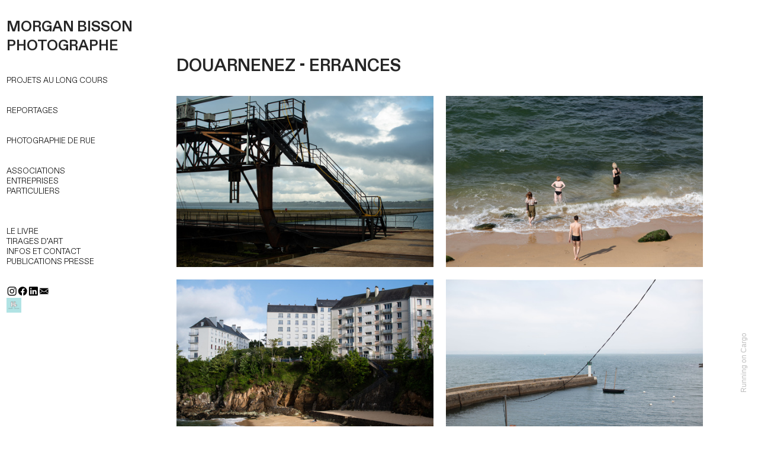

--- FILE ---
content_type: text/html; charset=UTF-8
request_url: https://morganbisson.com/DOUARNENEZ-ERRANCES
body_size: 30701
content:
<!DOCTYPE html>
<!-- 

        Running on cargo.site

-->
<html lang="en" data-predefined-style="true" data-css-presets="true" data-css-preset data-typography-preset>
	<head>
<script>
				var __cargo_context__ = 'live';
				var __cargo_js_ver__ = 'c=3744406473';
				var __cargo_maint__ = false;
				
				
			</script>
					<meta http-equiv="X-UA-Compatible" content="IE=edge,chrome=1">
		<meta http-equiv="Content-Type" content="text/html; charset=utf-8">
		<meta name="viewport" content="initial-scale=1.0, maximum-scale=1.0, user-scalable=no">
		
			<meta name="robots" content="index,follow">
		<title>DOUARNENEZ - ERRANCES — Morgan Bisson Photographe Bretagne</title>
		<meta name="description" content="DOUARNENEZ - ERRANCES">
				<meta name="twitter:card" content="summary_large_image">
		<meta name="twitter:title" content="DOUARNENEZ - ERRANCES — Morgan Bisson Photographe Bretagne">
		<meta name="twitter:description" content="DOUARNENEZ - ERRANCES">
		<meta name="twitter:image" content="https://freight.cargo.site/w/1200/i/aeb630f4fd1d777cb48a9e8ede29e1066c9e42b24d34dbdf1eabb2f60c0526aa/STREET-PHOTO-DOUARNENEZ-2.jpg">
		<meta property="og:locale" content="en_US">
		<meta property="og:title" content="DOUARNENEZ - ERRANCES — Morgan Bisson Photographe Bretagne">
		<meta property="og:description" content="DOUARNENEZ - ERRANCES">
		<meta property="og:url" content="https://morganbisson.com/DOUARNENEZ-ERRANCES">
		<meta property="og:image" content="https://freight.cargo.site/w/1200/i/aeb630f4fd1d777cb48a9e8ede29e1066c9e42b24d34dbdf1eabb2f60c0526aa/STREET-PHOTO-DOUARNENEZ-2.jpg">
		<meta property="og:type" content="website">

		<link rel="preconnect" href="https://static.cargo.site" crossorigin>
		<link rel="preconnect" href="https://freight.cargo.site" crossorigin>

		<link rel="preconnect" href="https://fonts.gstatic.com" crossorigin>
				<link rel="preconnect" href="https://type.cargo.site" crossorigin>

		<!--<link rel="preload" href="https://static.cargo.site/assets/social/IconFont-Regular-0.9.3.woff2" as="font" type="font/woff" crossorigin>-->

		<meta name="description" content="Site Morgan Bisson Photoreporter Finistère / Photographe Bretagne - Reportages - Corporate - Mariages - Familles - Cyanotypes"/>

		<link href="https://freight.cargo.site/t/original/i/95f0ad8023a76ad8b5697f01279eb92249353990cc0340f95292dadf3f254475/VAGUES-CYANOTYPE-3.ico" rel="shortcut icon">
		<link href="https://morganbisson.com/rss" rel="alternate" type="application/rss+xml" title="Morgan Bisson Photographe Bretagne feed">

		<link href="//fonts.googleapis.com/css?family=Karla:200,200italic,300,300italic,400,400italic,500,500italic,600,600italic,700,700italic,800,800italic&c=3744406473&" id="" rel="stylesheet" type="text/css" />
<link href="https://morganbisson.com/stylesheet?c=3744406473&1743087424" id="member_stylesheet" rel="stylesheet" type="text/css" />
<style id="">@font-face{font-family:Icons;src:url(https://static.cargo.site/assets/social/IconFont-Regular-0.9.3.woff2);unicode-range:U+E000-E15C,U+F0000,U+FE0E}@font-face{font-family:Icons;src:url(https://static.cargo.site/assets/social/IconFont-Regular-0.9.3.woff2);font-weight:240;unicode-range:U+E000-E15C,U+F0000,U+FE0E}@font-face{font-family:Icons;src:url(https://static.cargo.site/assets/social/IconFont-Regular-0.9.3.woff2);unicode-range:U+E000-E15C,U+F0000,U+FE0E;font-weight:400}@font-face{font-family:Icons;src:url(https://static.cargo.site/assets/social/IconFont-Regular-0.9.3.woff2);unicode-range:U+E000-E15C,U+F0000,U+FE0E;font-weight:600}@font-face{font-family:Icons;src:url(https://static.cargo.site/assets/social/IconFont-Regular-0.9.3.woff2);unicode-range:U+E000-E15C,U+F0000,U+FE0E;font-weight:800}@font-face{font-family:Icons;src:url(https://static.cargo.site/assets/social/IconFont-Regular-0.9.3.woff2);unicode-range:U+E000-E15C,U+F0000,U+FE0E;font-style:italic}@font-face{font-family:Icons;src:url(https://static.cargo.site/assets/social/IconFont-Regular-0.9.3.woff2);unicode-range:U+E000-E15C,U+F0000,U+FE0E;font-weight:200;font-style:italic}@font-face{font-family:Icons;src:url(https://static.cargo.site/assets/social/IconFont-Regular-0.9.3.woff2);unicode-range:U+E000-E15C,U+F0000,U+FE0E;font-weight:400;font-style:italic}@font-face{font-family:Icons;src:url(https://static.cargo.site/assets/social/IconFont-Regular-0.9.3.woff2);unicode-range:U+E000-E15C,U+F0000,U+FE0E;font-weight:600;font-style:italic}@font-face{font-family:Icons;src:url(https://static.cargo.site/assets/social/IconFont-Regular-0.9.3.woff2);unicode-range:U+E000-E15C,U+F0000,U+FE0E;font-weight:800;font-style:italic}body.iconfont-loading,body.iconfont-loading *{color:transparent!important}body{-moz-osx-font-smoothing:grayscale;-webkit-font-smoothing:antialiased;-webkit-text-size-adjust:none}body.no-scroll{overflow:hidden}/*!
 * Content
 */.page{word-wrap:break-word}:focus{outline:0}.pointer-events-none{pointer-events:none}.pointer-events-auto{pointer-events:auto}.pointer-events-none .page_content .audio-player,.pointer-events-none .page_content .shop_product,.pointer-events-none .page_content a,.pointer-events-none .page_content audio,.pointer-events-none .page_content button,.pointer-events-none .page_content details,.pointer-events-none .page_content iframe,.pointer-events-none .page_content img,.pointer-events-none .page_content input,.pointer-events-none .page_content video{pointer-events:auto}.pointer-events-none .page_content *>a,.pointer-events-none .page_content>a{position:relative}s *{text-transform:inherit}#toolset{position:fixed;bottom:10px;right:10px;z-index:8}.mobile #toolset,.template_site_inframe #toolset{display:none}#toolset a{display:block;height:24px;width:24px;margin:0;padding:0;text-decoration:none;background:rgba(0,0,0,.2)}#toolset a:hover{background:rgba(0,0,0,.8)}[data-adminview] #toolset a,[data-adminview] #toolset_admin a{background:rgba(0,0,0,.04);pointer-events:none;cursor:default}#toolset_admin a:active{background:rgba(0,0,0,.7)}#toolset_admin a svg>*{transform:scale(1.1) translate(0,-.5px);transform-origin:50% 50%}#toolset_admin a svg{pointer-events:none;width:100%!important;height:auto!important}#following-container{overflow:auto;-webkit-overflow-scrolling:touch}#following-container iframe{height:100%;width:100%;position:absolute;top:0;left:0;right:0;bottom:0}:root{--following-width:-400px;--following-animation-duration:450ms}@keyframes following-open{0%{transform:translateX(0)}100%{transform:translateX(var(--following-width))}}@keyframes following-open-inverse{0%{transform:translateX(0)}100%{transform:translateX(calc(-1 * var(--following-width)))}}@keyframes following-close{0%{transform:translateX(var(--following-width))}100%{transform:translateX(0)}}@keyframes following-close-inverse{0%{transform:translateX(calc(-1 * var(--following-width)))}100%{transform:translateX(0)}}body.animate-left{animation:following-open var(--following-animation-duration);animation-fill-mode:both;animation-timing-function:cubic-bezier(.24,1,.29,1)}#following-container.animate-left{animation:following-close-inverse var(--following-animation-duration);animation-fill-mode:both;animation-timing-function:cubic-bezier(.24,1,.29,1)}#following-container.animate-left #following-frame{animation:following-close var(--following-animation-duration);animation-fill-mode:both;animation-timing-function:cubic-bezier(.24,1,.29,1)}body.animate-right{animation:following-close var(--following-animation-duration);animation-fill-mode:both;animation-timing-function:cubic-bezier(.24,1,.29,1)}#following-container.animate-right{animation:following-open-inverse var(--following-animation-duration);animation-fill-mode:both;animation-timing-function:cubic-bezier(.24,1,.29,1)}#following-container.animate-right #following-frame{animation:following-open var(--following-animation-duration);animation-fill-mode:both;animation-timing-function:cubic-bezier(.24,1,.29,1)}.slick-slider{position:relative;display:block;-moz-box-sizing:border-box;box-sizing:border-box;-webkit-user-select:none;-moz-user-select:none;-ms-user-select:none;user-select:none;-webkit-touch-callout:none;-khtml-user-select:none;-ms-touch-action:pan-y;touch-action:pan-y;-webkit-tap-highlight-color:transparent}.slick-list{position:relative;display:block;overflow:hidden;margin:0;padding:0}.slick-list:focus{outline:0}.slick-list.dragging{cursor:pointer;cursor:hand}.slick-slider .slick-list,.slick-slider .slick-track{transform:translate3d(0,0,0);will-change:transform}.slick-track{position:relative;top:0;left:0;display:block}.slick-track:after,.slick-track:before{display:table;content:'';width:1px;height:1px;margin-top:-1px;margin-left:-1px}.slick-track:after{clear:both}.slick-loading .slick-track{visibility:hidden}.slick-slide{display:none;float:left;height:100%;min-height:1px}[dir=rtl] .slick-slide{float:right}.content .slick-slide img{display:inline-block}.content .slick-slide img:not(.image-zoom){cursor:pointer}.content .scrub .slick-list,.content .scrub .slick-slide img:not(.image-zoom){cursor:ew-resize}body.slideshow-scrub-dragging *{cursor:ew-resize!important}.content .slick-slide img:not([src]),.content .slick-slide img[src='']{width:100%;height:auto}.slick-slide.slick-loading img{display:none}.slick-slide.dragging img{pointer-events:none}.slick-initialized .slick-slide{display:block}.slick-loading .slick-slide{visibility:hidden}.slick-vertical .slick-slide{display:block;height:auto;border:1px solid transparent}.slick-arrow.slick-hidden{display:none}.slick-arrow{position:absolute;z-index:9;width:0;top:0;height:100%;cursor:pointer;will-change:opacity;-webkit-transition:opacity 333ms cubic-bezier(.4,0,.22,1);transition:opacity 333ms cubic-bezier(.4,0,.22,1)}.slick-arrow.hidden{opacity:0}.slick-arrow svg{position:absolute;width:36px;height:36px;top:0;left:0;right:0;bottom:0;margin:auto;transform:translate(.25px,.25px)}.slick-arrow svg.right-arrow{transform:translate(.25px,.25px) scaleX(-1)}.slick-arrow svg:active{opacity:.75}.slick-arrow svg .arrow-shape{fill:none!important;stroke:#fff;stroke-linecap:square}.slick-arrow svg .arrow-outline{fill:none!important;stroke-width:2.5px;stroke:rgba(0,0,0,.6);stroke-linecap:square}.slick-arrow.slick-next{right:0;text-align:right}.slick-next svg,.wallpaper-navigation .slick-next svg{margin-right:10px}.mobile .slick-next svg{margin-right:10px}.slick-arrow.slick-prev{text-align:left}.slick-prev svg,.wallpaper-navigation .slick-prev svg{margin-left:10px}.mobile .slick-prev svg{margin-left:10px}.loading_animation{display:none;vertical-align:middle;z-index:15;line-height:0;pointer-events:none;border-radius:100%}.loading_animation.hidden{display:none}.loading_animation.pulsing{opacity:0;display:inline-block;animation-delay:.1s;-webkit-animation-delay:.1s;-moz-animation-delay:.1s;animation-duration:12s;animation-iteration-count:infinite;animation:fade-pulse-in .5s ease-in-out;-moz-animation:fade-pulse-in .5s ease-in-out;-webkit-animation:fade-pulse-in .5s ease-in-out;-webkit-animation-fill-mode:forwards;-moz-animation-fill-mode:forwards;animation-fill-mode:forwards}.loading_animation.pulsing.no-delay{animation-delay:0s;-webkit-animation-delay:0s;-moz-animation-delay:0s}.loading_animation div{border-radius:100%}.loading_animation div svg{max-width:100%;height:auto}.loading_animation div,.loading_animation div svg{width:20px;height:20px}.loading_animation.full-width svg{width:100%;height:auto}.loading_animation.full-width.big svg{width:100px;height:100px}.loading_animation div svg>*{fill:#ccc}.loading_animation div{-webkit-animation:spin-loading 12s ease-out;-webkit-animation-iteration-count:infinite;-moz-animation:spin-loading 12s ease-out;-moz-animation-iteration-count:infinite;animation:spin-loading 12s ease-out;animation-iteration-count:infinite}.loading_animation.hidden{display:none}[data-backdrop] .loading_animation{position:absolute;top:15px;left:15px;z-index:99}.loading_animation.position-absolute.middle{top:calc(50% - 10px);left:calc(50% - 10px)}.loading_animation.position-absolute.topleft{top:0;left:0}.loading_animation.position-absolute.middleright{top:calc(50% - 10px);right:1rem}.loading_animation.position-absolute.middleleft{top:calc(50% - 10px);left:1rem}.loading_animation.gray div svg>*{fill:#999}.loading_animation.gray-dark div svg>*{fill:#666}.loading_animation.gray-darker div svg>*{fill:#555}.loading_animation.gray-light div svg>*{fill:#ccc}.loading_animation.white div svg>*{fill:rgba(255,255,255,.85)}.loading_animation.blue div svg>*{fill:#698fff}.loading_animation.inline{display:inline-block;margin-bottom:.5ex}.loading_animation.inline.left{margin-right:.5ex}@-webkit-keyframes fade-pulse-in{0%{opacity:0}50%{opacity:.5}100%{opacity:1}}@-moz-keyframes fade-pulse-in{0%{opacity:0}50%{opacity:.5}100%{opacity:1}}@keyframes fade-pulse-in{0%{opacity:0}50%{opacity:.5}100%{opacity:1}}@-webkit-keyframes pulsate{0%{opacity:1}50%{opacity:0}100%{opacity:1}}@-moz-keyframes pulsate{0%{opacity:1}50%{opacity:0}100%{opacity:1}}@keyframes pulsate{0%{opacity:1}50%{opacity:0}100%{opacity:1}}@-webkit-keyframes spin-loading{0%{transform:rotate(0)}9%{transform:rotate(1050deg)}18%{transform:rotate(-1090deg)}20%{transform:rotate(-1080deg)}23%{transform:rotate(-1080deg)}28%{transform:rotate(-1095deg)}29%{transform:rotate(-1065deg)}34%{transform:rotate(-1080deg)}35%{transform:rotate(-1050deg)}40%{transform:rotate(-1065deg)}41%{transform:rotate(-1035deg)}44%{transform:rotate(-1035deg)}47%{transform:rotate(-2160deg)}50%{transform:rotate(-2160deg)}56%{transform:rotate(45deg)}60%{transform:rotate(45deg)}80%{transform:rotate(6120deg)}100%{transform:rotate(0)}}@keyframes spin-loading{0%{transform:rotate(0)}9%{transform:rotate(1050deg)}18%{transform:rotate(-1090deg)}20%{transform:rotate(-1080deg)}23%{transform:rotate(-1080deg)}28%{transform:rotate(-1095deg)}29%{transform:rotate(-1065deg)}34%{transform:rotate(-1080deg)}35%{transform:rotate(-1050deg)}40%{transform:rotate(-1065deg)}41%{transform:rotate(-1035deg)}44%{transform:rotate(-1035deg)}47%{transform:rotate(-2160deg)}50%{transform:rotate(-2160deg)}56%{transform:rotate(45deg)}60%{transform:rotate(45deg)}80%{transform:rotate(6120deg)}100%{transform:rotate(0)}}[grid-row]{align-items:flex-start;box-sizing:border-box;display:-webkit-box;display:-webkit-flex;display:-ms-flexbox;display:flex;-webkit-flex-wrap:wrap;-ms-flex-wrap:wrap;flex-wrap:wrap}[grid-col]{box-sizing:border-box}[grid-row] [grid-col].empty:after{content:"\0000A0";cursor:text}body.mobile[data-adminview=content-editproject] [grid-row] [grid-col].empty:after{display:none}[grid-col=auto]{-webkit-box-flex:1;-webkit-flex:1;-ms-flex:1;flex:1}[grid-col=x12]{width:100%}[grid-col=x11]{width:50%}[grid-col=x10]{width:33.33%}[grid-col=x9]{width:25%}[grid-col=x8]{width:20%}[grid-col=x7]{width:16.666666667%}[grid-col=x6]{width:14.285714286%}[grid-col=x5]{width:12.5%}[grid-col=x4]{width:11.111111111%}[grid-col=x3]{width:10%}[grid-col=x2]{width:9.090909091%}[grid-col=x1]{width:8.333333333%}[grid-col="1"]{width:8.33333%}[grid-col="2"]{width:16.66667%}[grid-col="3"]{width:25%}[grid-col="4"]{width:33.33333%}[grid-col="5"]{width:41.66667%}[grid-col="6"]{width:50%}[grid-col="7"]{width:58.33333%}[grid-col="8"]{width:66.66667%}[grid-col="9"]{width:75%}[grid-col="10"]{width:83.33333%}[grid-col="11"]{width:91.66667%}[grid-col="12"]{width:100%}body.mobile [grid-responsive] [grid-col]{width:100%;-webkit-box-flex:none;-webkit-flex:none;-ms-flex:none;flex:none}[data-ce-host=true][contenteditable=true] [grid-pad]{pointer-events:none}[data-ce-host=true][contenteditable=true] [grid-pad]>*{pointer-events:auto}[grid-pad="0"]{padding:0}[grid-pad="0.25"]{padding:.125rem}[grid-pad="0.5"]{padding:.25rem}[grid-pad="0.75"]{padding:.375rem}[grid-pad="1"]{padding:.5rem}[grid-pad="1.25"]{padding:.625rem}[grid-pad="1.5"]{padding:.75rem}[grid-pad="1.75"]{padding:.875rem}[grid-pad="2"]{padding:1rem}[grid-pad="2.5"]{padding:1.25rem}[grid-pad="3"]{padding:1.5rem}[grid-pad="3.5"]{padding:1.75rem}[grid-pad="4"]{padding:2rem}[grid-pad="5"]{padding:2.5rem}[grid-pad="6"]{padding:3rem}[grid-pad="7"]{padding:3.5rem}[grid-pad="8"]{padding:4rem}[grid-pad="9"]{padding:4.5rem}[grid-pad="10"]{padding:5rem}[grid-gutter="0"]{margin:0}[grid-gutter="0.5"]{margin:-.25rem}[grid-gutter="1"]{margin:-.5rem}[grid-gutter="1.5"]{margin:-.75rem}[grid-gutter="2"]{margin:-1rem}[grid-gutter="2.5"]{margin:-1.25rem}[grid-gutter="3"]{margin:-1.5rem}[grid-gutter="3.5"]{margin:-1.75rem}[grid-gutter="4"]{margin:-2rem}[grid-gutter="5"]{margin:-2.5rem}[grid-gutter="6"]{margin:-3rem}[grid-gutter="7"]{margin:-3.5rem}[grid-gutter="8"]{margin:-4rem}[grid-gutter="10"]{margin:-5rem}[grid-gutter="12"]{margin:-6rem}[grid-gutter="14"]{margin:-7rem}[grid-gutter="16"]{margin:-8rem}[grid-gutter="18"]{margin:-9rem}[grid-gutter="20"]{margin:-10rem}small{max-width:100%;text-decoration:inherit}img:not([src]),img[src='']{outline:1px solid rgba(177,177,177,.4);outline-offset:-1px;content:url([data-uri])}img.image-zoom{cursor:-webkit-zoom-in;cursor:-moz-zoom-in;cursor:zoom-in}#imprimatur{color:#333;font-size:10px;font-family:-apple-system,BlinkMacSystemFont,"Segoe UI",Roboto,Oxygen,Ubuntu,Cantarell,"Open Sans","Helvetica Neue",sans-serif,"Sans Serif",Icons;/*!System*/position:fixed;opacity:.3;right:-28px;bottom:160px;transform:rotate(270deg);-ms-transform:rotate(270deg);-webkit-transform:rotate(270deg);z-index:8;text-transform:uppercase;color:#999;opacity:.5;padding-bottom:2px;text-decoration:none}.mobile #imprimatur{display:none}bodycopy cargo-link a{font-family:-apple-system,BlinkMacSystemFont,"Segoe UI",Roboto,Oxygen,Ubuntu,Cantarell,"Open Sans","Helvetica Neue",sans-serif,"Sans Serif",Icons;/*!System*/font-size:12px;font-style:normal;font-weight:400;transform:rotate(270deg);text-decoration:none;position:fixed!important;right:-27px;bottom:100px;text-decoration:none;letter-spacing:normal;background:0 0;border:0;border-bottom:0;outline:0}/*! PhotoSwipe Default UI CSS by Dmitry Semenov | photoswipe.com | MIT license */.pswp--has_mouse .pswp__button--arrow--left,.pswp--has_mouse .pswp__button--arrow--right,.pswp__ui{visibility:visible}.pswp--minimal--dark .pswp__top-bar,.pswp__button{background:0 0}.pswp,.pswp__bg,.pswp__container,.pswp__img--placeholder,.pswp__zoom-wrap,.quick-view-navigation{-webkit-backface-visibility:hidden}.pswp__button{cursor:pointer;opacity:1;-webkit-appearance:none;transition:opacity .2s;-webkit-box-shadow:none;box-shadow:none}.pswp__button-close>svg{top:10px;right:10px;margin-left:auto}.pswp--touch .quick-view-navigation{display:none}.pswp__ui{-webkit-font-smoothing:auto;opacity:1;z-index:1550}.quick-view-navigation{will-change:opacity;-webkit-transition:opacity 333ms cubic-bezier(.4,0,.22,1);transition:opacity 333ms cubic-bezier(.4,0,.22,1)}.quick-view-navigation .pswp__group .pswp__button{pointer-events:auto}.pswp__button>svg{position:absolute;width:36px;height:36px}.quick-view-navigation .pswp__group:active svg{opacity:.75}.pswp__button svg .shape-shape{fill:#fff}.pswp__button svg .shape-outline{fill:#000}.pswp__button-prev>svg{top:0;bottom:0;left:10px;margin:auto}.pswp__button-next>svg{top:0;bottom:0;right:10px;margin:auto}.quick-view-navigation .pswp__group .pswp__button-prev{position:absolute;left:0;top:0;width:0;height:100%}.quick-view-navigation .pswp__group .pswp__button-next{position:absolute;right:0;top:0;width:0;height:100%}.quick-view-navigation .close-button,.quick-view-navigation .left-arrow,.quick-view-navigation .right-arrow{transform:translate(.25px,.25px)}.quick-view-navigation .right-arrow{transform:translate(.25px,.25px) scaleX(-1)}.pswp__button svg .shape-outline{fill:transparent!important;stroke:#000;stroke-width:2.5px;stroke-linecap:square}.pswp__button svg .shape-shape{fill:transparent!important;stroke:#fff;stroke-width:1.5px;stroke-linecap:square}.pswp__bg,.pswp__scroll-wrap,.pswp__zoom-wrap{width:100%;position:absolute}.quick-view-navigation .pswp__group .pswp__button-close{margin:0}.pswp__container,.pswp__item,.pswp__zoom-wrap{right:0;bottom:0;top:0;position:absolute;left:0}.pswp__ui--hidden .pswp__button{opacity:.001}.pswp__ui--hidden .pswp__button,.pswp__ui--hidden .pswp__button *{pointer-events:none}.pswp .pswp__ui.pswp__ui--displaynone{display:none}.pswp__element--disabled{display:none!important}/*! PhotoSwipe main CSS by Dmitry Semenov | photoswipe.com | MIT license */.pswp{position:fixed;display:none;height:100%;width:100%;top:0;left:0;right:0;bottom:0;margin:auto;-ms-touch-action:none;touch-action:none;z-index:9999999;-webkit-text-size-adjust:100%;line-height:initial;letter-spacing:initial;outline:0}.pswp img{max-width:none}.pswp--zoom-disabled .pswp__img{cursor:default!important}.pswp--animate_opacity{opacity:.001;will-change:opacity;-webkit-transition:opacity 333ms cubic-bezier(.4,0,.22,1);transition:opacity 333ms cubic-bezier(.4,0,.22,1)}.pswp--open{display:block}.pswp--zoom-allowed .pswp__img{cursor:-webkit-zoom-in;cursor:-moz-zoom-in;cursor:zoom-in}.pswp--zoomed-in .pswp__img{cursor:-webkit-grab;cursor:-moz-grab;cursor:grab}.pswp--dragging .pswp__img{cursor:-webkit-grabbing;cursor:-moz-grabbing;cursor:grabbing}.pswp__bg{left:0;top:0;height:100%;opacity:0;transform:translateZ(0);will-change:opacity}.pswp__scroll-wrap{left:0;top:0;height:100%}.pswp__container,.pswp__zoom-wrap{-ms-touch-action:none;touch-action:none}.pswp__container,.pswp__img{-webkit-user-select:none;-moz-user-select:none;-ms-user-select:none;user-select:none;-webkit-tap-highlight-color:transparent;-webkit-touch-callout:none}.pswp__zoom-wrap{-webkit-transform-origin:left top;-ms-transform-origin:left top;transform-origin:left top;-webkit-transition:-webkit-transform 222ms cubic-bezier(.4,0,.22,1);transition:transform 222ms cubic-bezier(.4,0,.22,1)}.pswp__bg{-webkit-transition:opacity 222ms cubic-bezier(.4,0,.22,1);transition:opacity 222ms cubic-bezier(.4,0,.22,1)}.pswp--animated-in .pswp__bg,.pswp--animated-in .pswp__zoom-wrap{-webkit-transition:none;transition:none}.pswp--hide-overflow .pswp__scroll-wrap,.pswp--hide-overflow.pswp{overflow:hidden}.pswp__img{position:absolute;width:auto;height:auto;top:0;left:0}.pswp__img--placeholder--blank{background:#222}.pswp--ie .pswp__img{width:100%!important;height:auto!important;left:0;top:0}.pswp__ui--idle{opacity:0}.pswp__error-msg{position:absolute;left:0;top:50%;width:100%;text-align:center;font-size:14px;line-height:16px;margin-top:-8px;color:#ccc}.pswp__error-msg a{color:#ccc;text-decoration:underline}.pswp__error-msg{font-family:-apple-system,BlinkMacSystemFont,"Segoe UI",Roboto,Oxygen,Ubuntu,Cantarell,"Open Sans","Helvetica Neue",sans-serif}.quick-view.mouse-down .iframe-item{pointer-events:none!important}.quick-view-caption-positioner{pointer-events:none;width:100%;height:100%}.quick-view-caption-wrapper{margin:auto;position:absolute;bottom:0;left:0;right:0}.quick-view-horizontal-align-left .quick-view-caption-wrapper{margin-left:0}.quick-view-horizontal-align-right .quick-view-caption-wrapper{margin-right:0}[data-quick-view-caption]{transition:.1s opacity ease-in-out;position:absolute;bottom:0;left:0;right:0}.quick-view-horizontal-align-left [data-quick-view-caption]{text-align:left}.quick-view-horizontal-align-right [data-quick-view-caption]{text-align:right}.quick-view-caption{transition:.1s opacity ease-in-out}.quick-view-caption>*{display:inline-block}.quick-view-caption *{pointer-events:auto}.quick-view-caption.hidden{opacity:0}.shop_product .dropdown_wrapper{flex:0 0 100%;position:relative}.shop_product select{appearance:none;-moz-appearance:none;-webkit-appearance:none;outline:0;-webkit-font-smoothing:antialiased;-moz-osx-font-smoothing:grayscale;cursor:pointer;border-radius:0;white-space:nowrap;overflow:hidden!important;text-overflow:ellipsis}.shop_product select.dropdown::-ms-expand{display:none}.shop_product a{cursor:pointer;border-bottom:none;text-decoration:none}.shop_product a.out-of-stock{pointer-events:none}body.audio-player-dragging *{cursor:ew-resize!important}.audio-player{display:inline-flex;flex:1 0 calc(100% - 2px);width:calc(100% - 2px)}.audio-player .button{height:100%;flex:0 0 3.3rem;display:flex}.audio-player .separator{left:3.3rem;height:100%}.audio-player .buffer{width:0%;height:100%;transition:left .3s linear,width .3s linear}.audio-player.seeking .buffer{transition:left 0s,width 0s}.audio-player.seeking{user-select:none;-webkit-user-select:none;cursor:ew-resize}.audio-player.seeking *{user-select:none;-webkit-user-select:none;cursor:ew-resize}.audio-player .bar{overflow:hidden;display:flex;justify-content:space-between;align-content:center;flex-grow:1}.audio-player .progress{width:0%;height:100%;transition:width .3s linear}.audio-player.seeking .progress{transition:width 0s}.audio-player .pause,.audio-player .play{cursor:pointer;height:100%}.audio-player .note-icon{margin:auto 0;order:2;flex:0 1 auto}.audio-player .title{white-space:nowrap;overflow:hidden;text-overflow:ellipsis;pointer-events:none;user-select:none;padding:.5rem 0 .5rem 1rem;margin:auto auto auto 0;flex:0 3 auto;min-width:0;width:100%}.audio-player .total-time{flex:0 1 auto;margin:auto 0}.audio-player .current-time,.audio-player .play-text{flex:0 1 auto;margin:auto 0}.audio-player .stream-anim{user-select:none;margin:auto auto auto 0}.audio-player .stream-anim span{display:inline-block}.audio-player .buffer,.audio-player .current-time,.audio-player .note-svg,.audio-player .play-text,.audio-player .separator,.audio-player .total-time{user-select:none;pointer-events:none}.audio-player .buffer,.audio-player .play-text,.audio-player .progress{position:absolute}.audio-player,.audio-player .bar,.audio-player .button,.audio-player .current-time,.audio-player .note-icon,.audio-player .pause,.audio-player .play,.audio-player .total-time{position:relative}body.mobile .audio-player,body.mobile .audio-player *{-webkit-touch-callout:none}#standalone-admin-frame{border:0;width:400px;position:absolute;right:0;top:0;height:100vh;z-index:99}body[standalone-admin=true] #standalone-admin-frame{transform:translate(0,0)}body[standalone-admin=true] .main_container{width:calc(100% - 400px)}body[standalone-admin=false] #standalone-admin-frame{transform:translate(100%,0)}body[standalone-admin=false] .main_container{width:100%}.toggle_standaloneAdmin{position:fixed;top:0;right:400px;height:40px;width:40px;z-index:999;cursor:pointer;background-color:rgba(0,0,0,.4)}.toggle_standaloneAdmin:active{opacity:.7}body[standalone-admin=false] .toggle_standaloneAdmin{right:0}.toggle_standaloneAdmin *{color:#fff;fill:#fff}.toggle_standaloneAdmin svg{padding:6px;width:100%;height:100%;opacity:.85}body[standalone-admin=false] .toggle_standaloneAdmin #close,body[standalone-admin=true] .toggle_standaloneAdmin #backdropsettings{display:none}.toggle_standaloneAdmin>div{width:100%;height:100%}#admin_toggle_button{position:fixed;top:50%;transform:translate(0,-50%);right:400px;height:36px;width:12px;z-index:999;cursor:pointer;background-color:rgba(0,0,0,.09);padding-left:2px;margin-right:5px}#admin_toggle_button .bar{content:'';background:rgba(0,0,0,.09);position:fixed;width:5px;bottom:0;top:0;z-index:10}#admin_toggle_button:active{background:rgba(0,0,0,.065)}#admin_toggle_button *{color:#fff;fill:#fff}#admin_toggle_button svg{padding:0;width:16px;height:36px;margin-left:1px;opacity:1}#admin_toggle_button svg *{fill:#fff;opacity:1}#admin_toggle_button[data-state=closed] .toggle_admin_close{display:none}#admin_toggle_button[data-state=closed],#admin_toggle_button[data-state=closed] .toggle_admin_open{width:20px;cursor:pointer;margin:0}#admin_toggle_button[data-state=closed] svg{margin-left:2px}#admin_toggle_button[data-state=open] .toggle_admin_open{display:none}select,select *{text-rendering:auto!important}b b{font-weight:inherit}*{-webkit-box-sizing:border-box;-moz-box-sizing:border-box;box-sizing:border-box}customhtml>*{position:relative;z-index:10}body,html{min-height:100vh;margin:0;padding:0}html{touch-action:manipulation;position:relative;background-color:#fff}.main_container{min-height:100vh;width:100%;overflow:hidden}.container{display:-webkit-box;display:-webkit-flex;display:-moz-box;display:-ms-flexbox;display:flex;-webkit-flex-wrap:wrap;-moz-flex-wrap:wrap;-ms-flex-wrap:wrap;flex-wrap:wrap;max-width:100%;width:100%;overflow:visible}.container{align-items:flex-start;-webkit-align-items:flex-start}.page{z-index:2}.page ul li>text-limit{display:block}.content,.content_container,.pinned{-webkit-flex:1 0 auto;-moz-flex:1 0 auto;-ms-flex:1 0 auto;flex:1 0 auto;max-width:100%}.content_container{width:100%}.content_container.full_height{min-height:100vh}.page_background{position:absolute;top:0;left:0;width:100%;height:100%}.page_container{position:relative;overflow:visible;width:100%}.backdrop{position:absolute;top:0;z-index:1;width:100%;height:100%;max-height:100vh}.backdrop>div{position:absolute;top:0;left:0;width:100%;height:100%;-webkit-backface-visibility:hidden;backface-visibility:hidden;transform:translate3d(0,0,0);contain:strict}[data-backdrop].backdrop>div[data-overflowing]{max-height:100vh;position:absolute;top:0;left:0}body.mobile [split-responsive]{display:flex;flex-direction:column}body.mobile [split-responsive] .container{width:100%;order:2}body.mobile [split-responsive] .backdrop{position:relative;height:50vh;width:100%;order:1}body.mobile [split-responsive] [data-auxiliary].backdrop{position:absolute;height:50vh;width:100%;order:1}.page{position:relative;z-index:2}img[data-align=left]{float:left}img[data-align=right]{float:right}[data-rotation]{transform-origin:center center}.content .page_content:not([contenteditable=true]) [data-draggable]{pointer-events:auto!important;backface-visibility:hidden}.preserve-3d{-moz-transform-style:preserve-3d;transform-style:preserve-3d}.content .page_content:not([contenteditable=true]) [data-draggable] iframe{pointer-events:none!important}.dragging-active iframe{pointer-events:none!important}.content .page_content:not([contenteditable=true]) [data-draggable]:active{opacity:1}.content .scroll-transition-fade{transition:transform 1s ease-in-out,opacity .8s ease-in-out}.content .scroll-transition-fade.below-viewport{opacity:0;transform:translateY(40px)}.mobile.full_width .page_container:not([split-layout]) .container_width{width:100%}[data-view=pinned_bottom] .bottom_pin_invisibility{visibility:hidden}.pinned{position:relative;width:100%}.pinned .page_container.accommodate:not(.fixed):not(.overlay){z-index:2}.pinned .page_container.overlay{position:absolute;z-index:4}.pinned .page_container.overlay.fixed{position:fixed}.pinned .page_container.overlay.fixed .page{max-height:100vh;-webkit-overflow-scrolling:touch}.pinned .page_container.overlay.fixed .page.allow-scroll{overflow-y:auto;overflow-x:hidden}.pinned .page_container.overlay.fixed .page.allow-scroll{align-items:flex-start;-webkit-align-items:flex-start}.pinned .page_container .page.allow-scroll::-webkit-scrollbar{width:0;background:0 0;display:none}.pinned.pinned_top .page_container.overlay{left:0;top:0}.pinned.pinned_bottom .page_container.overlay{left:0;bottom:0}div[data-container=set]:empty{margin-top:1px}.thumbnails{position:relative;z-index:1}[thumbnails=grid]{align-items:baseline}[thumbnails=justify] .thumbnail{box-sizing:content-box}[thumbnails][data-padding-zero] .thumbnail{margin-bottom:-1px}[thumbnails=montessori] .thumbnail{pointer-events:auto;position:absolute}[thumbnails] .thumbnail>a{display:block;text-decoration:none}[thumbnails=montessori]{height:0}[thumbnails][data-resizing],[thumbnails][data-resizing] *{cursor:nwse-resize}[thumbnails] .thumbnail .resize-handle{cursor:nwse-resize;width:26px;height:26px;padding:5px;position:absolute;opacity:.75;right:-1px;bottom:-1px;z-index:100}[thumbnails][data-resizing] .resize-handle{display:none}[thumbnails] .thumbnail .resize-handle svg{position:absolute;top:0;left:0}[thumbnails] .thumbnail .resize-handle:hover{opacity:1}[data-can-move].thumbnail .resize-handle svg .resize_path_outline{fill:#fff}[data-can-move].thumbnail .resize-handle svg .resize_path{fill:#000}[thumbnails=montessori] .thumbnail_sizer{height:0;width:100%;position:relative;padding-bottom:100%;pointer-events:none}[thumbnails] .thumbnail img{display:block;min-height:3px;margin-bottom:0}[thumbnails] .thumbnail img:not([src]),img[src=""]{margin:0!important;width:100%;min-height:3px;height:100%!important;position:absolute}[aspect-ratio="1x1"].thumb_image{height:0;padding-bottom:100%;overflow:hidden}[aspect-ratio="4x3"].thumb_image{height:0;padding-bottom:75%;overflow:hidden}[aspect-ratio="16x9"].thumb_image{height:0;padding-bottom:56.25%;overflow:hidden}[thumbnails] .thumb_image{width:100%;position:relative}[thumbnails][thumbnail-vertical-align=top]{align-items:flex-start}[thumbnails][thumbnail-vertical-align=middle]{align-items:center}[thumbnails][thumbnail-vertical-align=bottom]{align-items:baseline}[thumbnails][thumbnail-horizontal-align=left]{justify-content:flex-start}[thumbnails][thumbnail-horizontal-align=middle]{justify-content:center}[thumbnails][thumbnail-horizontal-align=right]{justify-content:flex-end}.thumb_image.default_image>svg{position:absolute;top:0;left:0;bottom:0;right:0;width:100%;height:100%}.thumb_image.default_image{outline:1px solid #ccc;outline-offset:-1px;position:relative}.mobile.full_width [data-view=Thumbnail] .thumbnails_width{width:100%}.content [data-draggable] a:active,.content [data-draggable] img:active{opacity:initial}.content .draggable-dragging{opacity:initial}[data-draggable].draggable_visible{visibility:visible}[data-draggable].draggable_hidden{visibility:hidden}.gallery_card [data-draggable],.marquee [data-draggable]{visibility:inherit}[data-draggable]{visibility:visible;background-color:rgba(0,0,0,.003)}#site_menu_panel_container .image-gallery:not(.initialized){height:0;padding-bottom:100%;min-height:initial}.image-gallery:not(.initialized){min-height:100vh;visibility:hidden;width:100%}.image-gallery .gallery_card img{display:block;width:100%;height:auto}.image-gallery .gallery_card{transform-origin:center}.image-gallery .gallery_card.dragging{opacity:.1;transform:initial!important}.image-gallery:not([image-gallery=slideshow]) .gallery_card iframe:only-child,.image-gallery:not([image-gallery=slideshow]) .gallery_card video:only-child{width:100%;height:100%;top:0;left:0;position:absolute}.image-gallery[image-gallery=slideshow] .gallery_card video[muted][autoplay]:not([controls]),.image-gallery[image-gallery=slideshow] .gallery_card video[muted][data-autoplay]:not([controls]){pointer-events:none}.image-gallery [image-gallery-pad="0"] video:only-child{object-fit:cover;height:calc(100% + 1px)}div.image-gallery>a,div.image-gallery>iframe,div.image-gallery>img,div.image-gallery>video{display:none}[image-gallery-row]{align-items:flex-start;box-sizing:border-box;display:-webkit-box;display:-webkit-flex;display:-ms-flexbox;display:flex;-webkit-flex-wrap:wrap;-ms-flex-wrap:wrap;flex-wrap:wrap}.image-gallery .gallery_card_image{width:100%;position:relative}[data-predefined-style=true] .image-gallery a.gallery_card{display:block;border:none}[image-gallery-col]{box-sizing:border-box}[image-gallery-col=x12]{width:100%}[image-gallery-col=x11]{width:50%}[image-gallery-col=x10]{width:33.33%}[image-gallery-col=x9]{width:25%}[image-gallery-col=x8]{width:20%}[image-gallery-col=x7]{width:16.666666667%}[image-gallery-col=x6]{width:14.285714286%}[image-gallery-col=x5]{width:12.5%}[image-gallery-col=x4]{width:11.111111111%}[image-gallery-col=x3]{width:10%}[image-gallery-col=x2]{width:9.090909091%}[image-gallery-col=x1]{width:8.333333333%}.content .page_content [image-gallery-pad].image-gallery{pointer-events:none}.content .page_content [image-gallery-pad].image-gallery .gallery_card_image>*,.content .page_content [image-gallery-pad].image-gallery .gallery_image_caption{pointer-events:auto}.content .page_content [image-gallery-pad="0"]{padding:0}.content .page_content [image-gallery-pad="0.25"]{padding:.125rem}.content .page_content [image-gallery-pad="0.5"]{padding:.25rem}.content .page_content [image-gallery-pad="0.75"]{padding:.375rem}.content .page_content [image-gallery-pad="1"]{padding:.5rem}.content .page_content [image-gallery-pad="1.25"]{padding:.625rem}.content .page_content [image-gallery-pad="1.5"]{padding:.75rem}.content .page_content [image-gallery-pad="1.75"]{padding:.875rem}.content .page_content [image-gallery-pad="2"]{padding:1rem}.content .page_content [image-gallery-pad="2.5"]{padding:1.25rem}.content .page_content [image-gallery-pad="3"]{padding:1.5rem}.content .page_content [image-gallery-pad="3.5"]{padding:1.75rem}.content .page_content [image-gallery-pad="4"]{padding:2rem}.content .page_content [image-gallery-pad="5"]{padding:2.5rem}.content .page_content [image-gallery-pad="6"]{padding:3rem}.content .page_content [image-gallery-pad="7"]{padding:3.5rem}.content .page_content [image-gallery-pad="8"]{padding:4rem}.content .page_content [image-gallery-pad="9"]{padding:4.5rem}.content .page_content [image-gallery-pad="10"]{padding:5rem}.content .page_content [image-gallery-gutter="0"]{margin:0}.content .page_content [image-gallery-gutter="0.5"]{margin:-.25rem}.content .page_content [image-gallery-gutter="1"]{margin:-.5rem}.content .page_content [image-gallery-gutter="1.5"]{margin:-.75rem}.content .page_content [image-gallery-gutter="2"]{margin:-1rem}.content .page_content [image-gallery-gutter="2.5"]{margin:-1.25rem}.content .page_content [image-gallery-gutter="3"]{margin:-1.5rem}.content .page_content [image-gallery-gutter="3.5"]{margin:-1.75rem}.content .page_content [image-gallery-gutter="4"]{margin:-2rem}.content .page_content [image-gallery-gutter="5"]{margin:-2.5rem}.content .page_content [image-gallery-gutter="6"]{margin:-3rem}.content .page_content [image-gallery-gutter="7"]{margin:-3.5rem}.content .page_content [image-gallery-gutter="8"]{margin:-4rem}.content .page_content [image-gallery-gutter="10"]{margin:-5rem}.content .page_content [image-gallery-gutter="12"]{margin:-6rem}.content .page_content [image-gallery-gutter="14"]{margin:-7rem}.content .page_content [image-gallery-gutter="16"]{margin:-8rem}.content .page_content [image-gallery-gutter="18"]{margin:-9rem}.content .page_content [image-gallery-gutter="20"]{margin:-10rem}[image-gallery=slideshow]:not(.initialized)>*{min-height:1px;opacity:0;min-width:100%}[image-gallery=slideshow][data-constrained-by=height] [image-gallery-vertical-align].slick-track{align-items:flex-start}[image-gallery=slideshow] img.image-zoom:active{opacity:initial}[image-gallery=slideshow].slick-initialized .gallery_card{pointer-events:none}[image-gallery=slideshow].slick-initialized .gallery_card.slick-current{pointer-events:auto}[image-gallery=slideshow] .gallery_card:not(.has_caption){line-height:0}.content .page_content [image-gallery=slideshow].image-gallery>*{pointer-events:auto}.content [image-gallery=slideshow].image-gallery.slick-initialized .gallery_card{overflow:hidden;margin:0;display:flex;flex-flow:row wrap;flex-shrink:0}.content [image-gallery=slideshow].image-gallery.slick-initialized .gallery_card.slick-current{overflow:visible}[image-gallery=slideshow] .gallery_image_caption{opacity:1;transition:opacity .3s;-webkit-transition:opacity .3s;width:100%;margin-left:auto;margin-right:auto;clear:both}[image-gallery-horizontal-align=left] .gallery_image_caption{text-align:left}[image-gallery-horizontal-align=middle] .gallery_image_caption{text-align:center}[image-gallery-horizontal-align=right] .gallery_image_caption{text-align:right}[image-gallery=slideshow][data-slideshow-in-transition] .gallery_image_caption{opacity:0;transition:opacity .3s;-webkit-transition:opacity .3s}[image-gallery=slideshow] .gallery_card_image{width:initial;margin:0;display:inline-block}[image-gallery=slideshow] .gallery_card img{margin:0;display:block}[image-gallery=slideshow][data-exploded]{align-items:flex-start;box-sizing:border-box;display:-webkit-box;display:-webkit-flex;display:-ms-flexbox;display:flex;-webkit-flex-wrap:wrap;-ms-flex-wrap:wrap;flex-wrap:wrap;justify-content:flex-start;align-content:flex-start}[image-gallery=slideshow][data-exploded] .gallery_card{padding:1rem;width:16.666%}[image-gallery=slideshow][data-exploded] .gallery_card_image{height:0;display:block;width:100%}[image-gallery=grid]{align-items:baseline}[image-gallery=grid] .gallery_card.has_caption .gallery_card_image{display:block}[image-gallery=grid] [image-gallery-pad="0"].gallery_card{margin-bottom:-1px}[image-gallery=grid] .gallery_card img{margin:0}[image-gallery=columns] .gallery_card img{margin:0}[image-gallery=justify]{align-items:flex-start}[image-gallery=justify] .gallery_card img{margin:0}[image-gallery=montessori][image-gallery-row]{display:block}[image-gallery=montessori] a.gallery_card,[image-gallery=montessori] div.gallery_card{position:absolute;pointer-events:auto}[image-gallery=montessori][data-can-move] .gallery_card,[image-gallery=montessori][data-can-move] .gallery_card .gallery_card_image,[image-gallery=montessori][data-can-move] .gallery_card .gallery_card_image>*{cursor:move}[image-gallery=montessori]{position:relative;height:0}[image-gallery=freeform] .gallery_card{position:relative}[image-gallery=freeform] [image-gallery-pad="0"].gallery_card{margin-bottom:-1px}[image-gallery-vertical-align]{display:flex;flex-flow:row wrap}[image-gallery-vertical-align].slick-track{display:flex;flex-flow:row nowrap}.image-gallery .slick-list{margin-bottom:-.3px}[image-gallery-vertical-align=top]{align-content:flex-start;align-items:flex-start}[image-gallery-vertical-align=middle]{align-items:center;align-content:center}[image-gallery-vertical-align=bottom]{align-content:flex-end;align-items:flex-end}[image-gallery-horizontal-align=left]{justify-content:flex-start}[image-gallery-horizontal-align=middle]{justify-content:center}[image-gallery-horizontal-align=right]{justify-content:flex-end}.image-gallery[data-resizing],.image-gallery[data-resizing] *{cursor:nwse-resize!important}.image-gallery .gallery_card .resize-handle,.image-gallery .gallery_card .resize-handle *{cursor:nwse-resize!important}.image-gallery .gallery_card .resize-handle{width:26px;height:26px;padding:5px;position:absolute;opacity:.75;right:-1px;bottom:-1px;z-index:10}.image-gallery[data-resizing] .resize-handle{display:none}.image-gallery .gallery_card .resize-handle svg{cursor:nwse-resize!important;position:absolute;top:0;left:0}.image-gallery .gallery_card .resize-handle:hover{opacity:1}[data-can-move].gallery_card .resize-handle svg .resize_path_outline{fill:#fff}[data-can-move].gallery_card .resize-handle svg .resize_path{fill:#000}[image-gallery=montessori] .thumbnail_sizer{height:0;width:100%;position:relative;padding-bottom:100%;pointer-events:none}#site_menu_button{display:block;text-decoration:none;pointer-events:auto;z-index:9;vertical-align:top;cursor:pointer;box-sizing:content-box;font-family:Icons}#site_menu_button.custom_icon{padding:0;line-height:0}#site_menu_button.custom_icon img{width:100%;height:auto}#site_menu_wrapper.disabled #site_menu_button{display:none}#site_menu_wrapper.mobile_only #site_menu_button{display:none}body.mobile #site_menu_wrapper.mobile_only:not(.disabled) #site_menu_button:not(.active){display:block}#site_menu_panel_container[data-type=cargo_menu] #site_menu_panel{display:block;position:fixed;top:0;right:0;bottom:0;left:0;z-index:10;cursor:default}.site_menu{pointer-events:auto;position:absolute;z-index:11;top:0;bottom:0;line-height:0;max-width:400px;min-width:300px;font-size:20px;text-align:left;background:rgba(20,20,20,.95);padding:20px 30px 90px 30px;overflow-y:auto;overflow-x:hidden;display:-webkit-box;display:-webkit-flex;display:-ms-flexbox;display:flex;-webkit-box-orient:vertical;-webkit-box-direction:normal;-webkit-flex-direction:column;-ms-flex-direction:column;flex-direction:column;-webkit-box-pack:start;-webkit-justify-content:flex-start;-ms-flex-pack:start;justify-content:flex-start}body.mobile #site_menu_wrapper .site_menu{-webkit-overflow-scrolling:touch;min-width:auto;max-width:100%;width:100%;padding:20px}#site_menu_wrapper[data-sitemenu-position=bottom-left] #site_menu,#site_menu_wrapper[data-sitemenu-position=top-left] #site_menu{left:0}#site_menu_wrapper[data-sitemenu-position=bottom-right] #site_menu,#site_menu_wrapper[data-sitemenu-position=top-right] #site_menu{right:0}#site_menu_wrapper[data-type=page] .site_menu{right:0;left:0;width:100%;padding:0;margin:0;background:0 0}.site_menu_wrapper.open .site_menu{display:block}.site_menu div{display:block}.site_menu a{text-decoration:none;display:inline-block;color:rgba(255,255,255,.75);max-width:100%;overflow:hidden;white-space:nowrap;text-overflow:ellipsis;line-height:1.4}.site_menu div a.active{color:rgba(255,255,255,.4)}.site_menu div.set-link>a{font-weight:700}.site_menu div.hidden{display:none}.site_menu .close{display:block;position:absolute;top:0;right:10px;font-size:60px;line-height:50px;font-weight:200;color:rgba(255,255,255,.4);cursor:pointer;user-select:none}#site_menu_panel_container .page_container{position:relative;overflow:hidden;background:0 0;z-index:2}#site_menu_panel_container .site_menu_page_wrapper{position:fixed;top:0;left:0;overflow-y:auto;-webkit-overflow-scrolling:touch;height:100%;width:100%;z-index:100}#site_menu_panel_container .site_menu_page_wrapper .backdrop{pointer-events:none}#site_menu_panel_container #site_menu_page_overlay{position:fixed;top:0;right:0;bottom:0;left:0;cursor:default;z-index:1}#shop_button{display:block;text-decoration:none;pointer-events:auto;z-index:9;vertical-align:top;cursor:pointer;box-sizing:content-box;font-family:Icons}#shop_button.custom_icon{padding:0;line-height:0}#shop_button.custom_icon img{width:100%;height:auto}#shop_button.disabled{display:none}.loading[data-loading]{display:none;position:fixed;bottom:8px;left:8px;z-index:100}.new_site_button_wrapper{font-size:1.8rem;font-weight:400;color:rgba(0,0,0,.85);font-family:-apple-system,BlinkMacSystemFont,'Segoe UI',Roboto,Oxygen,Ubuntu,Cantarell,'Open Sans','Helvetica Neue',sans-serif,'Sans Serif',Icons;font-style:normal;line-height:1.4;color:#fff;position:fixed;bottom:0;right:0;z-index:999}body.template_site #toolset{display:none!important}body.mobile .new_site_button{display:none}.new_site_button{display:flex;height:44px;cursor:pointer}.new_site_button .plus{width:44px;height:100%}.new_site_button .plus svg{width:100%;height:100%}.new_site_button .plus svg line{stroke:#000;stroke-width:2px}.new_site_button .plus:after,.new_site_button .plus:before{content:'';width:30px;height:2px}.new_site_button .text{background:#0fce83;display:none;padding:7.5px 15px 7.5px 15px;height:100%;font-size:20px;color:#222}.new_site_button:active{opacity:.8}.new_site_button.show_full .text{display:block}.new_site_button.show_full .plus{display:none}html:not(.admin-wrapper) .template_site #confirm_modal [data-progress] .progress-indicator:after{content:'Generating Site...';padding:7.5px 15px;right:-200px;color:#000}bodycopy svg.marker-overlay,bodycopy svg.marker-overlay *{transform-origin:0 0;-webkit-transform-origin:0 0;box-sizing:initial}bodycopy svg#svgroot{box-sizing:initial}bodycopy svg.marker-overlay{padding:inherit;position:absolute;left:0;top:0;width:100%;height:100%;min-height:1px;overflow:visible;pointer-events:none;z-index:999}bodycopy svg.marker-overlay *{pointer-events:initial}bodycopy svg.marker-overlay text{letter-spacing:initial}bodycopy svg.marker-overlay a{cursor:pointer}.marquee:not(.torn-down){overflow:hidden;width:100%;position:relative;padding-bottom:.25em;padding-top:.25em;margin-bottom:-.25em;margin-top:-.25em;contain:layout}.marquee .marquee_contents{will-change:transform;display:flex;flex-direction:column}.marquee[behavior][direction].torn-down{white-space:normal}.marquee[behavior=bounce] .marquee_contents{display:block;float:left;clear:both}.marquee[behavior=bounce] .marquee_inner{display:block}.marquee[behavior=bounce][direction=vertical] .marquee_contents{width:100%}.marquee[behavior=bounce][direction=diagonal] .marquee_inner:last-child,.marquee[behavior=bounce][direction=vertical] .marquee_inner:last-child{position:relative;visibility:hidden}.marquee[behavior=bounce][direction=horizontal],.marquee[behavior=scroll][direction=horizontal]{white-space:pre}.marquee[behavior=scroll][direction=horizontal] .marquee_contents{display:inline-flex;white-space:nowrap;min-width:100%}.marquee[behavior=scroll][direction=horizontal] .marquee_inner{min-width:100%}.marquee[behavior=scroll] .marquee_inner:first-child{will-change:transform;position:absolute;width:100%;top:0;left:0}.cycle{display:none}</style>
<script type="text/json" data-set="defaults" >{"current_offset":0,"current_page":1,"cargo_url":"morganbisson","is_domain":true,"is_mobile":false,"is_tablet":false,"is_phone":false,"api_path":"https:\/\/morganbisson.com\/_api","is_editor":false,"is_template":false,"is_direct_link":true,"direct_link_pid":32270490}</script>
<script type="text/json" data-set="DisplayOptions" >{"user_id":930749,"pagination_count":24,"title_in_project":true,"disable_project_scroll":false,"learning_cargo_seen":true,"resource_url":null,"total_projects":0,"use_sets":null,"sets_are_clickable":null,"set_links_position":null,"sticky_pages":null,"slideshow_responsive":false,"slideshow_thumbnails_header":true,"layout_options":{"content_position":"right_cover","content_width":"84","content_margin":"5","main_margin":"9","text_alignment":"text_left","vertical_position":"vertical_top","bgcolor":"rgb(255, 255, 255)","WebFontConfig":{"google":{"families":{"Karla":{"variants":["200","200italic","300","300italic","400","400italic","500","500italic","600","600italic","700","700italic","800","800italic"]}}},"cargo":{"families":{"Diatype Variable":{"variants":["n2","n3","n4","n5","n7","n8","n9","n10","i4"]}}},"system":{"families":{"-apple-system":{"variants":["n4"]}}}},"links_orientation":"links_horizontal","viewport_size":"phone","mobile_zoom":"22","mobile_view":"desktop","mobile_padding":"-5","mobile_formatting":false,"width_unit":"rem","text_width":"66","is_feed":false,"limit_vertical_images":false,"image_zoom":false,"mobile_images_full_width":true,"responsive_columns":"1","responsive_thumbnails_padding":"0.7","enable_sitemenu":false,"sitemenu_mobileonly":false,"menu_position":"top-left","sitemenu_option":"cargo_menu","responsive_row_height":"75","advanced_padding_enabled":false,"main_margin_top":"9","main_margin_right":"9","main_margin_bottom":"9","main_margin_left":"9","mobile_pages_full_width":true,"scroll_transition":true,"image_full_zoom":false,"quick_view_height":"100","quick_view_width":"100","quick_view_alignment":"quick_view_center_center","advanced_quick_view_padding_enabled":false,"quick_view_padding":"2.6","quick_view_padding_top":"2.6","quick_view_padding_bottom":"2.6","quick_view_padding_left":"2.6","quick_view_padding_right":"2.6","quick_content_alignment":"quick_content_center_center","close_quick_view_on_scroll":true,"show_quick_view_ui":true,"quick_view_bgcolor":"rgba(0, 0, 0, 0.9)","quick_view_caption":false},"element_sort":{"no-group":[{"name":"Navigation","isActive":true},{"name":"Header Text","isActive":true},{"name":"Content","isActive":true},{"name":"Header Image","isActive":false}]},"site_menu_options":{"display_type":"cargo_menu","enable":true,"mobile_only":true,"position":"bottom-right","single_page_id":null,"icon":"\ue131","show_homepage":true,"single_page_url":"Menu","custom_icon":false},"ecommerce_options":{"enable_ecommerce_button":false,"shop_button_position":"top-right","shop_icon":"text","custom_icon":false,"shop_icon_text":"Cart &lt;(#)&gt;","enable_geofencing":false,"enabled_countries":["AF","AX","AL","DZ","AS","AD","AO","AI","AQ","AG","AR","AM","AW","AU","AT","AZ","BS","BH","BD","BB","BY","BE","BZ","BJ","BM","BT","BO","BQ","BA","BW","BV","BR","IO","BN","BG","BF","BI","KH","CM","CA","CV","KY","CF","TD","CL","CN","CX","CC","CO","KM","CG","CD","CK","CR","CI","HR","CU","CW","CY","CZ","DK","DJ","DM","DO","EC","EG","SV","GQ","ER","EE","ET","FK","FO","FJ","FI","FR","GF","PF","TF","GA","GM","GE","DE","GH","GI","GR","GL","GD","GP","GU","GT","GG","GN","GW","GY","HT","HM","VA","HN","HK","HU","IS","IN","ID","IR","IQ","IE","IM","IL","IT","JM","JP","JE","JO","KZ","KE","KI","KP","KR","KW","KG","LA","LV","LB","LS","LR","LY","LI","LT","LU","MO","MK","MG","MW","MY","MV","ML","MT","MH","MQ","MR","MU","YT","MX","FM","MD","MC","MN","ME","MS","MA","MZ","MM","NA","NR","NP","NL","NC","NZ","NI","NE","NG","NU","NF","MP","NO","OM","PK","PW","PS","PA","PG","PY","PE","PH","PN","PL","PT","PR","QA","RE","RO","RU","RW","BL","SH","KN","LC","MF","PM","VC","WS","SM","ST","SA","SN","RS","SC","SL","SG","SX","SK","SI","SB","SO","ZA","GS","SS","ES","LK","SD","SR","SJ","SZ","SE","CH","SY","TW","TJ","TZ","TH","TL","TG","TK","TO","TT","TN","TR","TM","TC","TV","UG","UA","AE","GB","US","UM","UY","UZ","VU","VE","VN","VG","VI","WF","EH","YE","ZM","ZW"],"icon":""}}</script>
<script type="text/json" data-set="Site" >{"id":"930749","direct_link":"https:\/\/morganbisson.com","display_url":"morganbisson.com","site_url":"morganbisson","account_shop_id":11632,"has_ecommerce":false,"has_shop":false,"ecommerce_key_public":null,"cargo_spark_button":false,"following_url":null,"website_title":"Morgan Bisson Photographe Bretagne","meta_tags":"","meta_description":"","meta_head":"<meta name=\"description\" content=\"Site Morgan Bisson Photoreporter Finist\u00e8re \/ Photographe Bretagne - Reportages - Corporate - Mariages - Familles - Cyanotypes\"\/>","homepage_id":16302983,"css_url":"https:\/\/morganbisson.com\/stylesheet","rss_url":"https:\/\/morganbisson.com\/rss","js_url":"\/_jsapps\/design\/design.js","favicon_url":"https:\/\/freight.cargo.site\/t\/original\/i\/95f0ad8023a76ad8b5697f01279eb92249353990cc0340f95292dadf3f254475\/VAGUES-CYANOTYPE-3.ico","home_url":"https:\/\/cargo.site","auth_url":"https:\/\/cargo.site","profile_url":null,"profile_width":0,"profile_height":0,"social_image_url":null,"social_width":0,"social_height":0,"social_description":"Morgan Bisson Photoreporter Finist\u00e8re \/ Photographe Bretagne - Reportages - Corporate - Mariages - Familles - Cyanotypes","social_has_image":false,"social_has_description":true,"site_menu_icon":"https:\/\/freight.cargo.site\/i\/4b628027d67c247c7ebd91a1c5ed319b161bafe0ca90666e704178afcb11b5b7\/VAGUES-CYANOTYPE-3.jpg","site_menu_has_image":true,"custom_html":"<customhtml><\/customhtml>","filter":null,"is_editor":false,"use_hi_res":false,"hiq":null,"progenitor_site":"softsect","files":{"EN-QUETE-D-AUTONOMIE---Un-reportage-sur-celleux-qui-vivent-autrement.-Morgan-Bisson.-2021.pdf":"https:\/\/files.cargocollective.com\/c930749\/EN-QUETE-D-AUTONOMIE---Un-reportage-sur-celleux-qui-vivent-autrement.-Morgan-Bisson.-2021.pdf?1622911409"},"resource_url":"morganbisson.com\/_api\/v0\/site\/930749"}</script>
<script type="text/json" data-set="ScaffoldingData" >{"id":0,"title":"Morgan Bisson Photographe Bretagne","project_url":0,"set_id":0,"is_homepage":false,"pin":false,"is_set":true,"in_nav":false,"stack":false,"sort":0,"index":0,"page_count":2,"pin_position":null,"thumbnail_options":null,"pages":[{"id":16302983,"site_id":930749,"project_url":"Home","direct_link":"https:\/\/morganbisson.com\/Home","type":"page","title":"Home","title_no_html":"Home","tags":"","display":false,"pin":false,"pin_options":{},"in_nav":false,"is_homepage":true,"backdrop_enabled":false,"is_set":false,"stack":false,"excerpt":"","content":"","content_no_html":"","content_partial_html":"","thumb":"","thumb_meta":{"thumbnail_crop":null},"thumb_is_visible":false,"sort":9,"index":0,"set_id":0,"page_options":{"using_local_css":true,"local_css":"[local-style=\"16302983\"] .container_width {\n}\n\n[local-style=\"16302983\"] body {\n\tbackground-color: initial \/*!variable_defaults*\/;\n}\n\n[local-style=\"16302983\"] .backdrop {\n\twidth: 100% \/*!background_cover*\/;\n}\n\n[local-style=\"16302983\"] .page {\n\tmin-height: auto \/*!page_height_default*\/;\n}\n\n[local-style=\"16302983\"] .page_background {\n\tbackground-color: initial \/*!page_container_bgcolor*\/;\n}\n\n[local-style=\"16302983\"] .content_padding {\n\tpadding-bottom: 0rem \/*!main_margin*\/;\n\tpadding-top: 5.7rem \/*!main_margin*\/;\n\tpadding-right: 9.1rem \/*!main_margin*\/;\n}\n\n[data-predefined-style=\"true\"] [local-style=\"16302983\"] bodycopy {\n}\n\n[data-predefined-style=\"true\"] [local-style=\"16302983\"] bodycopy a {\n}\n\n[data-predefined-style=\"true\"] [local-style=\"16302983\"] h1 {\n}\n\n[data-predefined-style=\"true\"] [local-style=\"16302983\"] h1 a {\n}\n\n[data-predefined-style=\"true\"] [local-style=\"16302983\"] h2 {\n}\n\n[data-predefined-style=\"true\"] [local-style=\"16302983\"] h2 a {\n}\n\n[data-predefined-style=\"true\"] [local-style=\"16302983\"] small {\n}\n\n[data-predefined-style=\"true\"] [local-style=\"16302983\"] small a {\n}\n\n[data-predefined-style=\"true\"] [local-style=\"16302983\"] bodycopy a:hover {\n}\n\n[data-predefined-style=\"true\"] [local-style=\"16302983\"] h1 a:hover {\n}\n\n[data-predefined-style=\"true\"] [local-style=\"16302983\"] h2 a:hover {\n}\n\n[data-predefined-style=\"true\"] [local-style=\"16302983\"] small a:hover {\n}\n\n[local-style=\"16302983\"] .container {\n\talign-items: flex-end \/*!vertical_bottom*\/;\n\t-webkit-align-items: flex-end \/*!vertical_bottom*\/;\n}","local_layout_options":{"split_layout":false,"split_responsive":false,"full_height":false,"advanced_padding_enabled":true,"page_container_bgcolor":"","show_local_thumbs":true,"page_bgcolor":"","main_margin_bottom":"0","main_margin_top":"5.7","main_margin_right":"9.1","vertical_position":"vertical_bottom"},"thumbnail_options":{"show_local_thumbs":true},"pin_options":{}},"set_open":false,"images":[],"backdrop":null},{"id":16302986,"title":"Work","project_url":"Work","set_id":0,"is_homepage":false,"pin":false,"is_set":true,"in_nav":false,"stack":false,"sort":10,"index":0,"page_count":20,"pin_position":null,"thumbnail_options":null,"pages":[{"id":16302987,"site_id":930749,"project_url":"Project-Nav","direct_link":"https:\/\/morganbisson.com\/Project-Nav","type":"page","title":"Project Nav","title_no_html":"Project Nav","tags":"","display":false,"pin":true,"pin_options":{"position":"bottom","overlay":true,"fixed":true},"in_nav":false,"is_homepage":false,"backdrop_enabled":false,"is_set":false,"stack":false,"excerpt":"","content":"<a href=\"Index\" rel=\"history\"><\/a><a href=\"#\" rel=\"next_page\"><\/a>","content_no_html":"","content_partial_html":"<a href=\"Index\" rel=\"history\"><\/a><a href=\"#\" rel=\"next_page\"><\/a>","thumb":"","thumb_meta":null,"thumb_is_visible":false,"sort":11,"index":0,"set_id":16302986,"page_options":{"using_local_css":true,"local_css":"[local-style=\"16302987\"] .container_width {\n\twidth: 100% \/*!variable_defaults*\/;\n}\n\n[local-style=\"16302987\"] body {\n}\n\n[local-style=\"16302987\"] .backdrop {\n}\n\n[local-style=\"16302987\"] .page {\n}\n\n[local-style=\"16302987\"] .page_background {\n\tbackground-color: initial \/*!page_container_bgcolor*\/;\n}\n\n[local-style=\"16302987\"] .content_padding {\n\tpadding-top: 3rem \/*!main_margin*\/;\n\tpadding-bottom: 3rem \/*!main_margin*\/;\n\tpadding-left: 3rem \/*!main_margin*\/;\n\tpadding-right: 3rem \/*!main_margin*\/;\n}\n\n[data-predefined-style=\"true\"] [local-style=\"16302987\"] bodycopy {\n}\n\n[data-predefined-style=\"true\"] [local-style=\"16302987\"] bodycopy a {\n    border: 0;\n}\n\n[data-predefined-style=\"true\"] [local-style=\"16302987\"] h1 {\n}\n\n[data-predefined-style=\"true\"] [local-style=\"16302987\"] h1 a {\n}\n\n[data-predefined-style=\"true\"] [local-style=\"16302987\"] h2 {\n}\n\n[data-predefined-style=\"true\"] [local-style=\"16302987\"] h2 a {\n}\n\n[data-predefined-style=\"true\"] [local-style=\"16302987\"] small {\n}\n\n[data-predefined-style=\"true\"] [local-style=\"16302987\"] small a {\n}\n\n[data-predefined-style=\"true\"] [local-style=\"16302987\"] bodycopy a:hover {\n}\n\n[data-predefined-style=\"true\"] [local-style=\"16302987\"] h1 a:hover {\n}\n\n[data-predefined-style=\"true\"] [local-style=\"16302987\"] h2 a:hover {\n}\n\n[data-predefined-style=\"true\"] [local-style=\"16302987\"] small a:hover {\n}","local_layout_options":{"split_layout":false,"split_responsive":false,"full_height":false,"advanced_padding_enabled":false,"page_container_bgcolor":"","show_local_thumbs":false,"page_bgcolor":"","content_width":"100","main_margin":"3","main_margin_top":"3","main_margin_right":"3","main_margin_bottom":"3","main_margin_left":"3"},"pin_options":{"position":"bottom","overlay":true,"fixed":true}},"set_open":false,"images":[],"backdrop":null},{"id":32270490,"site_id":930749,"project_url":"DOUARNENEZ-ERRANCES","direct_link":"https:\/\/morganbisson.com\/DOUARNENEZ-ERRANCES","type":"page","title":"DOUARNENEZ - ERRANCES","title_no_html":"DOUARNENEZ - ERRANCES","tags":"","display":true,"pin":false,"pin_options":{"position":"top","overlay":true},"in_nav":false,"is_homepage":false,"backdrop_enabled":false,"is_set":false,"stack":false,"excerpt":"DOUARNENEZ - ERRANCES","content":"<h1><b>DOUARNENEZ - ERRANCES<\/b><br><\/h1><br>\n<br>\n<div class=\"image-gallery\" data-gallery=\"%7B%22mode_id%22%3A2%2C%22gallery_instance_id%22%3A15%2C%22name%22%3A%22Columns%22%2C%22path%22%3A%22columns%22%2C%22data%22%3A%7B%22column_size%22%3A11%2C%22columns%22%3A%222%22%2C%22image_padding%22%3A2%2C%22responsive%22%3Atrue%2C%22mobile_data%22%3A%7B%22columns%22%3A2%2C%22column_size%22%3A11%2C%22image_padding%22%3A1%2C%22separate_mobile_view%22%3Afalse%7D%2C%22meta_data%22%3A%7B%7D%2C%22captions%22%3Atrue%7D%7D\">\n<img width=\"4724\" height=\"3149\" width_o=\"4724\" height_o=\"3149\" data-src=\"https:\/\/freight.cargo.site\/t\/original\/i\/a91a11c407426ba909f7ab04d0d9d4075ca86aa4edcefc0c54b4e61f03e15fc0\/STREET-PHOTO-DOUARNENEZ-5.jpg\" data-mid=\"179788552\" border=\"0\" \/>\n<img width=\"4724\" height=\"3149\" width_o=\"4724\" height_o=\"3149\" data-src=\"https:\/\/freight.cargo.site\/t\/original\/i\/fc89eca8929543e4319a667569f223b656ecbee8c1358bfd68d15f4366545ebe\/STREET-PHOTO-DOUARNENEZ-4.jpg\" data-mid=\"179788551\" border=\"0\" \/>\n<img width=\"4724\" height=\"3149\" width_o=\"4724\" height_o=\"3149\" data-src=\"https:\/\/freight.cargo.site\/t\/original\/i\/aeb630f4fd1d777cb48a9e8ede29e1066c9e42b24d34dbdf1eabb2f60c0526aa\/STREET-PHOTO-DOUARNENEZ-2.jpg\" data-mid=\"179788550\" border=\"0\" \/>\n<img width=\"4724\" height=\"3149\" width_o=\"4724\" height_o=\"3149\" data-src=\"https:\/\/freight.cargo.site\/t\/original\/i\/c892a4547872a1c3a396d936a9c3c6232f4d663f37a9860360d20ae043b5fade\/STREET-PHOTO-DOUARNENEZ-1.jpg\" data-mid=\"179788549\" border=\"0\" \/>\n<img width=\"4724\" height=\"3149\" width_o=\"4724\" height_o=\"3149\" data-src=\"https:\/\/freight.cargo.site\/t\/original\/i\/b9b646f539113c5901b6e9044a0b5ff8709df8a2f2c0850fcf70599272f1f7a1\/STREET-PHOTO-DOUARNENEZ-6.jpg\" data-mid=\"179788553\" border=\"0\" \/>\n<img width=\"4724\" height=\"3149\" width_o=\"4724\" height_o=\"3149\" data-src=\"https:\/\/freight.cargo.site\/t\/original\/i\/7af0efb047d724ff06f2d78772c1f518928e17128168c879b24f5fa97ef89d70\/STREET-PHOTO-DOUARNENEZ-12.jpg\" data-mid=\"179788556\" border=\"0\" \/>\n<img width=\"4724\" height=\"3149\" width_o=\"4724\" height_o=\"3149\" data-src=\"https:\/\/freight.cargo.site\/t\/original\/i\/18f7282d0ad67042961514cfe1ac94044da380e3f68699de7030a1888bb8d547\/STREET-PHOTO-DOUARNENEZ-8.jpg\" data-mid=\"179788555\" border=\"0\" \/>\n<img width=\"4724\" height=\"3149\" width_o=\"4724\" height_o=\"3149\" data-src=\"https:\/\/freight.cargo.site\/t\/original\/i\/229cce8e80794f7fe1d7c3d5f622168db6f44f34412b5b9293410fdae2376668\/STREET-PHOTO-DOUARNENEZ-16.jpg\" data-mid=\"179788563\" border=\"0\" \/>\n<img width=\"4724\" height=\"3149\" width_o=\"4724\" height_o=\"3149\" data-src=\"https:\/\/freight.cargo.site\/t\/original\/i\/261a9294cde7e7ad4f177c0f252a326df25240c1bd4883b3743c47f90c50498a\/STREET-PHOTO-DOUARNENEZ-17.jpg\" data-mid=\"179788565\" border=\"0\" \/>\n<img width=\"4724\" height=\"3149\" width_o=\"4724\" height_o=\"3149\" data-src=\"https:\/\/freight.cargo.site\/t\/original\/i\/41e91d75208f0c5999ecc38c82e01d7fb1e9874d1fc0809f7c7b2936bf4a5fb0\/STREET-PHOTO-DOUARNENEZ-13.jpg\" data-mid=\"179788562\" border=\"0\" \/>\n<img width=\"4724\" height=\"3149\" width_o=\"4724\" height_o=\"3149\" data-src=\"https:\/\/freight.cargo.site\/t\/original\/i\/029eb8bcfb916295bd02bb7304c75e914ef35b1f0dd84b40c3d22e511843e2b5\/STREET-PHOTO-DOUARNENEZ-20.jpg\" data-mid=\"179788567\" border=\"0\" \/>\n<img width=\"4724\" height=\"3149\" width_o=\"4724\" height_o=\"3149\" data-src=\"https:\/\/freight.cargo.site\/t\/original\/i\/3fa4bf7195ba489ab730b1da58821e46e57f99e403c8906b3d0ceb2b62dd9761\/STREET-PHOTO-DOUARNENEZ-29.jpg\" data-mid=\"179788579\" border=\"0\" \/>\n<img width=\"4724\" height=\"3149\" width_o=\"4724\" height_o=\"3149\" data-src=\"https:\/\/freight.cargo.site\/t\/original\/i\/e84d3f132e52bbe1341b3a9cd09e82cea7ea54ff90c3aa6b49c9c5eef8a5c469\/STREET-PHOTO-DOUARNENEZ-23.jpg\" data-mid=\"179788569\" border=\"0\" \/>\n<img width=\"4724\" height=\"3149\" width_o=\"4724\" height_o=\"3149\" data-src=\"https:\/\/freight.cargo.site\/t\/original\/i\/78db0df430d585a6e31ed2214bd24cf56e09a1a1e30605fec972b2160fece0ba\/STREET-PHOTO-DOUARNENEZ-22.jpg\" data-mid=\"179788568\" border=\"0\" \/>\n<img width=\"4724\" height=\"3149\" width_o=\"4724\" height_o=\"3149\" data-src=\"https:\/\/freight.cargo.site\/t\/original\/i\/6f4ad1c35658c248452c60c2e338c78a584d1f044fd6465cf076110288474040\/STREET-PHOTO-DOUARNENEZ-32.jpg\" data-mid=\"179788588\" border=\"0\" \/>\n<img width=\"4724\" height=\"3149\" width_o=\"4724\" height_o=\"3149\" data-src=\"https:\/\/freight.cargo.site\/t\/original\/i\/720341c37013b99df5c19aa4a02d274bd4cb76e171ce3982f86b3534bef6117b\/STREET-PHOTO-DOUARNENEZ-31.jpg\" data-mid=\"179788585\" border=\"0\" \/>\n<img width=\"4724\" height=\"3149\" width_o=\"4724\" height_o=\"3149\" data-src=\"https:\/\/freight.cargo.site\/t\/original\/i\/53c333f30f77c9cf27c49121e87fecdeced1de8529e98869377bae095b168ab9\/STREET-PHOTO-DOUARNENEZ-26.jpg\" data-mid=\"179788572\" border=\"0\" \/>\n<img width=\"4724\" height=\"3149\" width_o=\"4724\" height_o=\"3149\" data-src=\"https:\/\/freight.cargo.site\/t\/original\/i\/002a083cf3af8858494a6a7fdf8708005ec329003efabe91d5da7fac27006653\/STREET-PHOTO-DOUARNENEZ-15.jpg\" data-mid=\"179788784\" border=\"0\" \/>\n<\/div><br><br><br><br><br>\n<br>","content_no_html":"DOUARNENEZ - ERRANCES\n\n\n{image 25}\n{image 24}\n{image 23}\n{image 22}\n{image 26}\n{image 28}\n{image 27}\n{image 30}\n{image 31}\n{image 29}\n{image 32}\n{image 36}\n{image 34}\n{image 33}\n{image 38}\n{image 37}\n{image 35}\n{image 39}\n\n","content_partial_html":"<h1><b>DOUARNENEZ - ERRANCES<\/b><br><\/h1><br>\n<br>\n\n<img width=\"4724\" height=\"3149\" width_o=\"4724\" height_o=\"3149\" data-src=\"https:\/\/freight.cargo.site\/t\/original\/i\/a91a11c407426ba909f7ab04d0d9d4075ca86aa4edcefc0c54b4e61f03e15fc0\/STREET-PHOTO-DOUARNENEZ-5.jpg\" data-mid=\"179788552\" border=\"0\" \/>\n<img width=\"4724\" height=\"3149\" width_o=\"4724\" height_o=\"3149\" data-src=\"https:\/\/freight.cargo.site\/t\/original\/i\/fc89eca8929543e4319a667569f223b656ecbee8c1358bfd68d15f4366545ebe\/STREET-PHOTO-DOUARNENEZ-4.jpg\" data-mid=\"179788551\" border=\"0\" \/>\n<img width=\"4724\" height=\"3149\" width_o=\"4724\" height_o=\"3149\" data-src=\"https:\/\/freight.cargo.site\/t\/original\/i\/aeb630f4fd1d777cb48a9e8ede29e1066c9e42b24d34dbdf1eabb2f60c0526aa\/STREET-PHOTO-DOUARNENEZ-2.jpg\" data-mid=\"179788550\" border=\"0\" \/>\n<img width=\"4724\" height=\"3149\" width_o=\"4724\" height_o=\"3149\" data-src=\"https:\/\/freight.cargo.site\/t\/original\/i\/c892a4547872a1c3a396d936a9c3c6232f4d663f37a9860360d20ae043b5fade\/STREET-PHOTO-DOUARNENEZ-1.jpg\" data-mid=\"179788549\" border=\"0\" \/>\n<img width=\"4724\" height=\"3149\" width_o=\"4724\" height_o=\"3149\" data-src=\"https:\/\/freight.cargo.site\/t\/original\/i\/b9b646f539113c5901b6e9044a0b5ff8709df8a2f2c0850fcf70599272f1f7a1\/STREET-PHOTO-DOUARNENEZ-6.jpg\" data-mid=\"179788553\" border=\"0\" \/>\n<img width=\"4724\" height=\"3149\" width_o=\"4724\" height_o=\"3149\" data-src=\"https:\/\/freight.cargo.site\/t\/original\/i\/7af0efb047d724ff06f2d78772c1f518928e17128168c879b24f5fa97ef89d70\/STREET-PHOTO-DOUARNENEZ-12.jpg\" data-mid=\"179788556\" border=\"0\" \/>\n<img width=\"4724\" height=\"3149\" width_o=\"4724\" height_o=\"3149\" data-src=\"https:\/\/freight.cargo.site\/t\/original\/i\/18f7282d0ad67042961514cfe1ac94044da380e3f68699de7030a1888bb8d547\/STREET-PHOTO-DOUARNENEZ-8.jpg\" data-mid=\"179788555\" border=\"0\" \/>\n<img width=\"4724\" height=\"3149\" width_o=\"4724\" height_o=\"3149\" data-src=\"https:\/\/freight.cargo.site\/t\/original\/i\/229cce8e80794f7fe1d7c3d5f622168db6f44f34412b5b9293410fdae2376668\/STREET-PHOTO-DOUARNENEZ-16.jpg\" data-mid=\"179788563\" border=\"0\" \/>\n<img width=\"4724\" height=\"3149\" width_o=\"4724\" height_o=\"3149\" data-src=\"https:\/\/freight.cargo.site\/t\/original\/i\/261a9294cde7e7ad4f177c0f252a326df25240c1bd4883b3743c47f90c50498a\/STREET-PHOTO-DOUARNENEZ-17.jpg\" data-mid=\"179788565\" border=\"0\" \/>\n<img width=\"4724\" height=\"3149\" width_o=\"4724\" height_o=\"3149\" data-src=\"https:\/\/freight.cargo.site\/t\/original\/i\/41e91d75208f0c5999ecc38c82e01d7fb1e9874d1fc0809f7c7b2936bf4a5fb0\/STREET-PHOTO-DOUARNENEZ-13.jpg\" data-mid=\"179788562\" border=\"0\" \/>\n<img width=\"4724\" height=\"3149\" width_o=\"4724\" height_o=\"3149\" data-src=\"https:\/\/freight.cargo.site\/t\/original\/i\/029eb8bcfb916295bd02bb7304c75e914ef35b1f0dd84b40c3d22e511843e2b5\/STREET-PHOTO-DOUARNENEZ-20.jpg\" data-mid=\"179788567\" border=\"0\" \/>\n<img width=\"4724\" height=\"3149\" width_o=\"4724\" height_o=\"3149\" data-src=\"https:\/\/freight.cargo.site\/t\/original\/i\/3fa4bf7195ba489ab730b1da58821e46e57f99e403c8906b3d0ceb2b62dd9761\/STREET-PHOTO-DOUARNENEZ-29.jpg\" data-mid=\"179788579\" border=\"0\" \/>\n<img width=\"4724\" height=\"3149\" width_o=\"4724\" height_o=\"3149\" data-src=\"https:\/\/freight.cargo.site\/t\/original\/i\/e84d3f132e52bbe1341b3a9cd09e82cea7ea54ff90c3aa6b49c9c5eef8a5c469\/STREET-PHOTO-DOUARNENEZ-23.jpg\" data-mid=\"179788569\" border=\"0\" \/>\n<img width=\"4724\" height=\"3149\" width_o=\"4724\" height_o=\"3149\" data-src=\"https:\/\/freight.cargo.site\/t\/original\/i\/78db0df430d585a6e31ed2214bd24cf56e09a1a1e30605fec972b2160fece0ba\/STREET-PHOTO-DOUARNENEZ-22.jpg\" data-mid=\"179788568\" border=\"0\" \/>\n<img width=\"4724\" height=\"3149\" width_o=\"4724\" height_o=\"3149\" data-src=\"https:\/\/freight.cargo.site\/t\/original\/i\/6f4ad1c35658c248452c60c2e338c78a584d1f044fd6465cf076110288474040\/STREET-PHOTO-DOUARNENEZ-32.jpg\" data-mid=\"179788588\" border=\"0\" \/>\n<img width=\"4724\" height=\"3149\" width_o=\"4724\" height_o=\"3149\" data-src=\"https:\/\/freight.cargo.site\/t\/original\/i\/720341c37013b99df5c19aa4a02d274bd4cb76e171ce3982f86b3534bef6117b\/STREET-PHOTO-DOUARNENEZ-31.jpg\" data-mid=\"179788585\" border=\"0\" \/>\n<img width=\"4724\" height=\"3149\" width_o=\"4724\" height_o=\"3149\" data-src=\"https:\/\/freight.cargo.site\/t\/original\/i\/53c333f30f77c9cf27c49121e87fecdeced1de8529e98869377bae095b168ab9\/STREET-PHOTO-DOUARNENEZ-26.jpg\" data-mid=\"179788572\" border=\"0\" \/>\n<img width=\"4724\" height=\"3149\" width_o=\"4724\" height_o=\"3149\" data-src=\"https:\/\/freight.cargo.site\/t\/original\/i\/002a083cf3af8858494a6a7fdf8708005ec329003efabe91d5da7fac27006653\/STREET-PHOTO-DOUARNENEZ-15.jpg\" data-mid=\"179788784\" border=\"0\" \/>\n<br><br><br><br><br>\n<br>","thumb":"179788550","thumb_meta":{"thumbnail_crop":{"percentWidth":"100","marginLeft":0,"marginTop":0,"imageModel":{"id":179788550,"project_id":32270490,"image_ref":"{image 23}","name":"STREET-PHOTO-DOUARNENEZ-2.jpg","hash":"aeb630f4fd1d777cb48a9e8ede29e1066c9e42b24d34dbdf1eabb2f60c0526aa","width":4724,"height":3149,"sort":0,"exclude_from_backdrop":false,"date_added":"1684923311"},"stored":{"ratio":66.659610499577,"crop_ratio":"1x1"},"cropManuallySet":false}},"thumb_is_visible":true,"sort":41,"index":16,"set_id":16302986,"page_options":{"using_local_css":true,"local_css":"[local-style=\"32270490\"] .container_width {\n}\n\n[local-style=\"32270490\"] body {\n\tbackground-color: initial \/*!variable_defaults*\/;\n}\n\n[local-style=\"32270490\"] .backdrop {\n\twidth: 100% \/*!background_cover*\/;\n}\n\n[local-style=\"32270490\"] .page {\n\tmin-height: 100vh \/*!page_height_100vh*\/;\n}\n\n[local-style=\"32270490\"] .page_background {\n\tbackground-color: initial \/*!page_container_bgcolor*\/;\n}\n\n[local-style=\"32270490\"] .content_padding {\n}\n\n[data-predefined-style=\"true\"] [local-style=\"32270490\"] bodycopy {\n\tfont-size: 1.2rem;\n}\n\n[data-predefined-style=\"true\"] [local-style=\"32270490\"] bodycopy a {\n}\n\n[data-predefined-style=\"true\"] [local-style=\"32270490\"] bodycopy a:hover {\n}\n\n[data-predefined-style=\"true\"] [local-style=\"32270490\"] h1 {\n}\n\n[data-predefined-style=\"true\"] [local-style=\"32270490\"] h1 a {\n}\n\n[data-predefined-style=\"true\"] [local-style=\"32270490\"] h1 a:hover {\n}\n\n[data-predefined-style=\"true\"] [local-style=\"32270490\"] h2 {\n}\n\n[data-predefined-style=\"true\"] [local-style=\"32270490\"] h2 a {\n}\n\n[data-predefined-style=\"true\"] [local-style=\"32270490\"] h2 a:hover {\n}\n\n[data-predefined-style=\"true\"] [local-style=\"32270490\"] small {\n}\n\n[data-predefined-style=\"true\"] [local-style=\"32270490\"] small a {\n}\n\n[data-predefined-style=\"true\"] [local-style=\"32270490\"] small a:hover {\n}\n\n[local-style=\"32270490\"] .container {\n\talign-items: flex-start \/*!vertical_top*\/;\n\t-webkit-align-items: flex-start \/*!vertical_top*\/;\n}","local_layout_options":{"split_layout":false,"split_responsive":false,"full_height":true,"advanced_padding_enabled":false,"page_container_bgcolor":"","show_local_thumbs":false,"page_bgcolor":""},"pin_options":{"position":"top","overlay":true},"thumbnail_options":{"show_local_thumbs":false}},"set_open":false,"images":[{"id":179788549,"project_id":32270490,"image_ref":"{image 22}","name":"STREET-PHOTO-DOUARNENEZ-1.jpg","hash":"c892a4547872a1c3a396d936a9c3c6232f4d663f37a9860360d20ae043b5fade","width":4724,"height":3149,"sort":0,"exclude_from_backdrop":false,"date_added":"1684923308"},{"id":179788550,"project_id":32270490,"image_ref":"{image 23}","name":"STREET-PHOTO-DOUARNENEZ-2.jpg","hash":"aeb630f4fd1d777cb48a9e8ede29e1066c9e42b24d34dbdf1eabb2f60c0526aa","width":4724,"height":3149,"sort":0,"exclude_from_backdrop":false,"date_added":"1684923311"},{"id":179788551,"project_id":32270490,"image_ref":"{image 24}","name":"STREET-PHOTO-DOUARNENEZ-4.jpg","hash":"fc89eca8929543e4319a667569f223b656ecbee8c1358bfd68d15f4366545ebe","width":4724,"height":3149,"sort":0,"exclude_from_backdrop":false,"date_added":"1684923316"},{"id":179788552,"project_id":32270490,"image_ref":"{image 25}","name":"STREET-PHOTO-DOUARNENEZ-5.jpg","hash":"a91a11c407426ba909f7ab04d0d9d4075ca86aa4edcefc0c54b4e61f03e15fc0","width":4724,"height":3149,"sort":0,"exclude_from_backdrop":false,"date_added":"1684923332"},{"id":179788553,"project_id":32270490,"image_ref":"{image 26}","name":"STREET-PHOTO-DOUARNENEZ-6.jpg","hash":"b9b646f539113c5901b6e9044a0b5ff8709df8a2f2c0850fcf70599272f1f7a1","width":4724,"height":3149,"sort":0,"exclude_from_backdrop":false,"date_added":"1684923318"},{"id":179788555,"project_id":32270490,"image_ref":"{image 27}","name":"STREET-PHOTO-DOUARNENEZ-8.jpg","hash":"18f7282d0ad67042961514cfe1ac94044da380e3f68699de7030a1888bb8d547","width":4724,"height":3149,"sort":0,"exclude_from_backdrop":false,"date_added":"1684923321"},{"id":179788556,"project_id":32270490,"image_ref":"{image 28}","name":"STREET-PHOTO-DOUARNENEZ-12.jpg","hash":"7af0efb047d724ff06f2d78772c1f518928e17128168c879b24f5fa97ef89d70","width":4724,"height":3149,"sort":0,"exclude_from_backdrop":false,"date_added":"1684923318"},{"id":179788562,"project_id":32270490,"image_ref":"{image 29}","name":"STREET-PHOTO-DOUARNENEZ-13.jpg","hash":"41e91d75208f0c5999ecc38c82e01d7fb1e9874d1fc0809f7c7b2936bf4a5fb0","width":4724,"height":3149,"sort":0,"exclude_from_backdrop":false,"date_added":"1684923330"},{"id":179788563,"project_id":32270490,"image_ref":"{image 30}","name":"STREET-PHOTO-DOUARNENEZ-16.jpg","hash":"229cce8e80794f7fe1d7c3d5f622168db6f44f34412b5b9293410fdae2376668","width":4724,"height":3149,"sort":0,"exclude_from_backdrop":false,"date_added":"1684923326"},{"id":179788565,"project_id":32270490,"image_ref":"{image 31}","name":"STREET-PHOTO-DOUARNENEZ-17.jpg","hash":"261a9294cde7e7ad4f177c0f252a326df25240c1bd4883b3743c47f90c50498a","width":4724,"height":3149,"sort":0,"exclude_from_backdrop":false,"date_added":"1684923326"},{"id":179788567,"project_id":32270490,"image_ref":"{image 32}","name":"STREET-PHOTO-DOUARNENEZ-20.jpg","hash":"029eb8bcfb916295bd02bb7304c75e914ef35b1f0dd84b40c3d22e511843e2b5","width":4724,"height":3149,"sort":0,"exclude_from_backdrop":false,"date_added":"1684923329"},{"id":179788568,"project_id":32270490,"image_ref":"{image 33}","name":"STREET-PHOTO-DOUARNENEZ-22.jpg","hash":"78db0df430d585a6e31ed2214bd24cf56e09a1a1e30605fec972b2160fece0ba","width":4724,"height":3149,"sort":0,"exclude_from_backdrop":false,"date_added":"1684923345"},{"id":179788569,"project_id":32270490,"image_ref":"{image 34}","name":"STREET-PHOTO-DOUARNENEZ-23.jpg","hash":"e84d3f132e52bbe1341b3a9cd09e82cea7ea54ff90c3aa6b49c9c5eef8a5c469","width":4724,"height":3149,"sort":0,"exclude_from_backdrop":false,"date_added":"1684923337"},{"id":179788572,"project_id":32270490,"image_ref":"{image 35}","name":"STREET-PHOTO-DOUARNENEZ-26.jpg","hash":"53c333f30f77c9cf27c49121e87fecdeced1de8529e98869377bae095b168ab9","width":4724,"height":3149,"sort":0,"exclude_from_backdrop":false,"date_added":"1684923338"},{"id":179788579,"project_id":32270490,"image_ref":"{image 36}","name":"STREET-PHOTO-DOUARNENEZ-29.jpg","hash":"3fa4bf7195ba489ab730b1da58821e46e57f99e403c8906b3d0ceb2b62dd9761","width":4724,"height":3149,"sort":0,"exclude_from_backdrop":false,"date_added":"1684923341"},{"id":179788585,"project_id":32270490,"image_ref":"{image 37}","name":"STREET-PHOTO-DOUARNENEZ-31.jpg","hash":"720341c37013b99df5c19aa4a02d274bd4cb76e171ce3982f86b3534bef6117b","width":4724,"height":3149,"sort":0,"exclude_from_backdrop":false,"date_added":"1684923342"},{"id":179788588,"project_id":32270490,"image_ref":"{image 38}","name":"STREET-PHOTO-DOUARNENEZ-32.jpg","hash":"6f4ad1c35658c248452c60c2e338c78a584d1f044fd6465cf076110288474040","width":4724,"height":3149,"sort":0,"exclude_from_backdrop":false,"date_added":"1684923338"},{"id":179788784,"project_id":32270490,"image_ref":"{image 39}","name":"STREET-PHOTO-DOUARNENEZ-15.jpg","hash":"002a083cf3af8858494a6a7fdf8708005ec329003efabe91d5da7fac27006653","width":4724,"height":3149,"sort":0,"exclude_from_backdrop":false,"date_added":"1684923464"}],"backdrop":{"id":5510049,"site_id":930749,"page_id":32270490,"backdrop_id":3,"backdrop_path":"wallpaper","is_active":true,"data":{"scale_option":"cover","repeat_image":false,"image_alignment":"image_center_center","margin":0,"pattern_size":100,"limit_size":false,"overlay_color":"transparent","bg_color":"transparent","cycle_images":false,"autoplay":true,"slideshow_transition":"slide","transition_timeout":2.5,"transition_duration":1,"randomize":false,"arrow_navigation":false,"focus_object":"{}","backdrop_viewport_lock":false,"use_image_focus":"false","image":"175233721","requires_webgl":"false"}}}]},{"id":29815213,"title":"archives","project_url":"archives","set_id":0,"is_homepage":false,"pin":false,"is_set":true,"in_nav":false,"stack":false,"sort":56,"index":1,"page_count":0,"pin_position":null,"thumbnail_options":null,"pages":[]},{"id":16302991,"site_id":930749,"project_url":"Left-Nav","direct_link":"https:\/\/morganbisson.com\/Left-Nav","type":"page","title":"Left Nav","title_no_html":"Left Nav","tags":"","display":false,"pin":true,"pin_options":{"position":"top","overlay":true,"fixed":true,"exclude_mobile":true,"accommodate":false},"in_nav":false,"is_homepage":false,"backdrop_enabled":false,"is_set":false,"stack":false,"excerpt":"MORGAN BISSON\nPHOTOGRAPHE\n\n\n\n\n\n\nPROJETS AU LONG COURS\n\n\n\n\n\n\n\n\n\n\nREPORTAGES\n\n\n\n\n\n\n\n\n \n\n\n\n\n\nPHOTOGRAPHIE DE RUE...","content":"<div grid-row=\"\" grid-pad=\"0\" grid-gutter=\"0\" grid-responsive=\"\">\n\t<div grid-col=\"x12\" grid-pad=\"0\"><br>\n<h2><b><a href=\"Home\" rel=\"history\">MORGAN BISSON<\/a><br><a href=\"Home\" rel=\"history\">PHOTOGRAPHE<\/a><\/b><\/h2><small><br>\n\n<span style=\"color: rgb(0, 0, 0);\"><\/span>\n\n<br>\n<span style=\"color: rgb(0, 0, 0);\"><span style=\"color: rgb(1, 0, 0);\"><a href=\"PROJETS-AU-LONG-COURS\" rel=\"history\">PROJETS AU LONG COURS<\/a><\/span><br>\n<span style=\"color: rgb(1, 0, 0);\">\n<a href=\"CHLOE-ET-SARRAZIN\" rel=\"history\"><\/a><a href=\"VAGUES\" rel=\"history\"><\/a>\n\n\n<br>\n<br>\n\n<span style=\"color: rgb(1, 0, 0);\"><a href=\"REPORTAGES\" rel=\"history\">REPORTAGES<\/a><\/span><br>\n<a href=\"EN-QUETE-D-AUTONOMIE\" rel=\"history\"><span style=\"color: #010000;\"><\/span><\/a><br>\n\n<br>\n\n\n<span style=\"background-color: #e4e0e0; color: #010000;\"> <\/span><a href=\"CHARLOTTE-SAISON-ESTIVALE-D-UNE-FEMME-NOMADE-EN-POIDS-LOURD\" rel=\"history\"><\/a>\n\n\n\n\n\n<span style=\"color: rgb(1, 0, 0);\"><a href=\"STREET-PHOTO-VOYAGES\" rel=\"history\">PHOTOGRAPHIE DE RUE<\/a><span style=\"background-color: rgb(228, 224, 224);\"> <\/span><\/span><br>\n<a href=\"FRANCE-TURQUIE-EN-STOP\" rel=\"history\"><\/a><\/span><a href=\"MARSEILLE\" rel=\"history\"><\/a><br>\n<br>\n<span style=\"color: rgb(1, 0, 0);\"><span style=\"background-color: rgba(0, 0, 0, 0); color: rgb(1, 0, 0);\"><a href=\"ASSOCIATIONS\" rel=\"history\">ASSOCIATIONS<\/a><br>\n<a href=\"PROFESSIONNELS\" rel=\"history\">ENTREPRISES<\/a><\/span><br><span style=\"background-color: rgba(0, 0, 0, 0);\"><\/span><a href=\"PARTICULIERS\" rel=\"history\"><span style=\"background-color: rgba(0, 0, 0, 0);\">PARTICULIERS<\/span><\/a><br>\n<br><br>\n<br>\n<span style=\"background-color: rgba(0, 0, 0, 0);\"><\/span><a href=\"LE-LIVRE-SHOP\" rel=\"history\"><span style=\"background-color: rgba(0, 0, 0, 0);\">LE LIVRE<\/span><\/a> <br>\n<a href=\"https:\/\/hanslucas.com\/shop\/user\/mbisson\" target=\"_blank\">TIRAGES D\u2019ART<\/a><br>\n<a href=\"INFOS-CONTACT\" rel=\"history\">INFOS ET CONTACT<\/a><br>\n<a href=\"PUBLICATIONS-1\" rel=\"history\">PUBLICATIONS PRESSE<br><\/a>\n<br><\/span>\n<br>\n<span style=\"background-color: rgb(255, 255, 255);\"><a href=\"https:\/\/www.instagram.com\/morgan.bisson\/\" target=\"_blank\" class=\"icon-link\">\ue025\ufe0e<\/a><a href=\"https:\/\/www.facebook.com\/profile.php?id=100063542238308\" target=\"_blank\" class=\"icon-link\">\ue003\ufe0e<\/a><a href=\"https:\/\/www.linkedin.com\/in\/morgan-bisson-71260320b\/\" target=\"_blank\" class=\"icon-link\">\ue005\ufe0e<\/a><a href=\"contact-form\" rel=\"history\" class=\"icon-link\">\ue000\ufe0e<\/a><\/span><\/span><\/small><br><a href=\"https:\/\/hanslucas.com\/mbisson\/photo\" target=\"_blank\" class=\"image-link\"><img width=\"1000\" height=\"1000\" width_o=\"1000\" height_o=\"1000\" data-src=\"https:\/\/freight.cargo.site\/t\/original\/i\/f3ea6f366c64d50e2a15a0b65355ec96d87dfc28bb135ac6252cf0867221a9ac\/05c32bfcaa70b838508d1278ac7b4b.jpg\" data-mid=\"165527925\" border=\"0\" data-scale=\"9\"\/><\/a><\/div>\n<\/div><br>\n<a href=\"https:\/\/www.instagram.com\/morgan.bisson\/\" target=\"_blank\"><\/a><a href=\"https:\/\/www.linkedin.com\/in\/morgan-bisson-71260320b\/\" target=\"_blank\"><\/a>\n\n<br>","content_no_html":"\n\t\nMORGAN BISSONPHOTOGRAPHE\n\n\n\n\nPROJETS AU LONG COURS\n\n\n\n\n\n\n\nREPORTAGES\n\n\n\n\n\n \n\n\n\n\n\nPHOTOGRAPHIE DE RUE \n\n\nASSOCIATIONS\nENTREPRISESPARTICULIERS\n\n\nLE LIVRE \nTIRAGES D\u2019ART\nINFOS ET CONTACT\nPUBLICATIONS PRESSE\n\n\n\ue025\ufe0e\ue003\ufe0e\ue005\ufe0e\ue000\ufe0e{image 9 scale=\"9\"}\n\n\n\n","content_partial_html":"\n\t<br>\n<h2><b><a href=\"Home\" rel=\"history\">MORGAN BISSON<\/a><br><a href=\"Home\" rel=\"history\">PHOTOGRAPHE<\/a><\/b><\/h2><br>\n\n<span style=\"color: rgb(0, 0, 0);\"><\/span>\n\n<br>\n<span style=\"color: rgb(0, 0, 0);\"><span style=\"color: rgb(1, 0, 0);\"><a href=\"PROJETS-AU-LONG-COURS\" rel=\"history\">PROJETS AU LONG COURS<\/a><\/span><br>\n<span style=\"color: rgb(1, 0, 0);\">\n<a href=\"CHLOE-ET-SARRAZIN\" rel=\"history\"><\/a><a href=\"VAGUES\" rel=\"history\"><\/a>\n\n\n<br>\n<br>\n\n<span style=\"color: rgb(1, 0, 0);\"><a href=\"REPORTAGES\" rel=\"history\">REPORTAGES<\/a><\/span><br>\n<a href=\"EN-QUETE-D-AUTONOMIE\" rel=\"history\"><span style=\"color: #010000;\"><\/span><\/a><br>\n\n<br>\n\n\n<span style=\"background-color: #e4e0e0; color: #010000;\"> <\/span><a href=\"CHARLOTTE-SAISON-ESTIVALE-D-UNE-FEMME-NOMADE-EN-POIDS-LOURD\" rel=\"history\"><\/a>\n\n\n\n\n\n<span style=\"color: rgb(1, 0, 0);\"><a href=\"STREET-PHOTO-VOYAGES\" rel=\"history\">PHOTOGRAPHIE DE RUE<\/a><span style=\"background-color: rgb(228, 224, 224);\"> <\/span><\/span><br>\n<a href=\"FRANCE-TURQUIE-EN-STOP\" rel=\"history\"><\/a><\/span><a href=\"MARSEILLE\" rel=\"history\"><\/a><br>\n<br>\n<span style=\"color: rgb(1, 0, 0);\"><span style=\"background-color: rgba(0, 0, 0, 0); color: rgb(1, 0, 0);\"><a href=\"ASSOCIATIONS\" rel=\"history\">ASSOCIATIONS<\/a><br>\n<a href=\"PROFESSIONNELS\" rel=\"history\">ENTREPRISES<\/a><\/span><br><span style=\"background-color: rgba(0, 0, 0, 0);\"><\/span><a href=\"PARTICULIERS\" rel=\"history\"><span style=\"background-color: rgba(0, 0, 0, 0);\">PARTICULIERS<\/span><\/a><br>\n<br><br>\n<br>\n<span style=\"background-color: rgba(0, 0, 0, 0);\"><\/span><a href=\"LE-LIVRE-SHOP\" rel=\"history\"><span style=\"background-color: rgba(0, 0, 0, 0);\">LE LIVRE<\/span><\/a> <br>\n<a href=\"https:\/\/hanslucas.com\/shop\/user\/mbisson\" target=\"_blank\">TIRAGES D\u2019ART<\/a><br>\n<a href=\"INFOS-CONTACT\" rel=\"history\">INFOS ET CONTACT<\/a><br>\n<a href=\"PUBLICATIONS-1\" rel=\"history\">PUBLICATIONS PRESSE<br><\/a>\n<br><\/span>\n<br>\n<span style=\"background-color: rgb(255, 255, 255);\"><a href=\"https:\/\/www.instagram.com\/morgan.bisson\/\" target=\"_blank\" class=\"icon-link\">\ue025\ufe0e<\/a><a href=\"https:\/\/www.facebook.com\/profile.php?id=100063542238308\" target=\"_blank\" class=\"icon-link\">\ue003\ufe0e<\/a><a href=\"https:\/\/www.linkedin.com\/in\/morgan-bisson-71260320b\/\" target=\"_blank\" class=\"icon-link\">\ue005\ufe0e<\/a><a href=\"contact-form\" rel=\"history\" class=\"icon-link\">\ue000\ufe0e<\/a><\/span><\/span><br><a href=\"https:\/\/hanslucas.com\/mbisson\/photo\" target=\"_blank\" class=\"image-link\"><img width=\"1000\" height=\"1000\" width_o=\"1000\" height_o=\"1000\" data-src=\"https:\/\/freight.cargo.site\/t\/original\/i\/f3ea6f366c64d50e2a15a0b65355ec96d87dfc28bb135ac6252cf0867221a9ac\/05c32bfcaa70b838508d1278ac7b4b.jpg\" data-mid=\"165527925\" border=\"0\" data-scale=\"9\"\/><\/a>\n<br>\n<a href=\"https:\/\/www.instagram.com\/morgan.bisson\/\" target=\"_blank\"><\/a><a href=\"https:\/\/www.linkedin.com\/in\/morgan-bisson-71260320b\/\" target=\"_blank\"><\/a>\n\n<br>","thumb":"88816039","thumb_meta":{"thumbnail_crop":{"percentWidth":"100","marginLeft":0,"marginTop":0,"imageModel":{"id":88816039,"project_id":16302991,"image_ref":"{image 7}","name":"logo4.svg","hash":"d402909d4440d36e4af49faec2c11178de4d87ee2ab8256d90784b46031e031f","width":117,"height":117,"sort":0,"exclude_from_backdrop":false,"date_added":"1605372782"},"stored":{"ratio":100,"crop_ratio":"1x1"},"cropManuallySet":false}},"thumb_is_visible":false,"sort":69,"index":0,"set_id":0,"page_options":{"using_local_css":true,"local_css":"[local-style=\"16302991\"] .container_width {\n\twidth: 22% \/*!variable_defaults*\/;\n}\n\n[local-style=\"16302991\"] body {\n\tbackground-color: initial \/*!variable_defaults*\/;\n}\n\n[local-style=\"16302991\"] .backdrop {\n}\n\n[local-style=\"16302991\"] .page {\n}\n\n[local-style=\"16302991\"] .page_background {\n\tbackground-color: initial \/*!page_container_bgcolor*\/;\n}\n\n[local-style=\"16302991\"] .content_padding {\n\tpadding-left: 1.1rem \/*!main_margin*\/;\n\tpadding-right: 0rem \/*!main_margin*\/;\n\tpadding-top: 1rem \/*!main_margin*\/;\n\tpadding-bottom: 0rem \/*!main_margin*\/;\n}\n\n[data-predefined-style=\"true\"] [local-style=\"16302991\"] bodycopy {\n}\n\n[data-predefined-style=\"true\"] [local-style=\"16302991\"] bodycopy a {\n    border: 0;\n}\n\n[data-predefined-style=\"true\"] [local-style=\"16302991\"] h1 {\n}\n\n[data-predefined-style=\"true\"] [local-style=\"16302991\"] h1 a {\n}\n\n[data-predefined-style=\"true\"] [local-style=\"16302991\"] h2 {\n}\n\n[data-predefined-style=\"true\"] [local-style=\"16302991\"] h2 a {\n}\n\n[data-predefined-style=\"true\"] [local-style=\"16302991\"] small {\n}\n\n[data-predefined-style=\"true\"] [local-style=\"16302991\"] small a {\n}\n\n[local-style=\"16302991\"] .container {\n\tmargin-left: 0 \/*!content_left*\/;\n\tmargin-right: auto \/*!content_left*\/;\n}\n\n[data-predefined-style=\"true\"] [local-style=\"16302991\"] bodycopy a:hover {\n}\n\n[data-predefined-style=\"true\"] [local-style=\"16302991\"] h1 a:hover {\n}\n\n[data-predefined-style=\"true\"] [local-style=\"16302991\"] h2 a:hover {\n}\n\n[data-predefined-style=\"true\"] [local-style=\"16302991\"] small a:hover {\n}","local_layout_options":{"split_layout":false,"split_responsive":false,"content_position":"left_cover","content_width":"22","full_height":false,"advanced_padding_enabled":true,"main_margin_left":"1.1","page_container_bgcolor":"","show_local_thumbs":false,"page_bgcolor":"","main_margin_right":"0","main_margin":"1.1","main_margin_top":"1","main_margin_bottom":"0"},"pin_options":{"position":"top","overlay":true,"fixed":true,"exclude_mobile":true,"accommodate":false},"svg_overlay":"<svg width=\"1\" height=\"1\" xmlns=\"http:\/\/www.w3.org\/2000\/svg\" xmlns:svg=\"http:\/\/www.w3.org\/2000\/svg\" class=\"marker-overlay\">\n <!-- Created with SVG-edit - https:\/\/github.com\/SVG-Edit\/svgedit-->\n <g class=\"layer\">\n  <title><\/title>\n <\/g>\n<\/svg>","svg_fonts":{}},"set_open":false,"images":[{"id":88816039,"project_id":16302991,"image_ref":"{image 7}","name":"logo4.svg","hash":"d402909d4440d36e4af49faec2c11178de4d87ee2ab8256d90784b46031e031f","width":117,"height":117,"sort":0,"exclude_from_backdrop":false,"date_added":"1605372782"},{"id":165527925,"project_id":16302991,"image_ref":"{image 9}","name":"05c32bfcaa70b838508d1278ac7b4b.jpg","hash":"f3ea6f366c64d50e2a15a0b65355ec96d87dfc28bb135ac6252cf0867221a9ac","width":1000,"height":1000,"sort":0,"exclude_from_backdrop":false,"date_added":"1674346198"}],"backdrop":null},{"id":16302992,"site_id":930749,"project_url":"Untitled-page","direct_link":"https:\/\/morganbisson.com\/Untitled-page","type":"page","title":"Untitled page","title_no_html":"Untitled page","tags":"","display":false,"pin":true,"pin_options":{"position":"bottom","overlay":true,"fixed":true,"exclude_mobile":true},"in_nav":false,"is_homepage":false,"backdrop_enabled":false,"is_set":false,"stack":false,"excerpt":"Running on Cargo","content":"<cargo-link><a href=\"http:\/\/cargocollective.com\" target=\"_blank\" class=\"cargo_link\">Running on Cargo<\/a><\/cargo-link>","content_no_html":"Running on Cargo","content_partial_html":"<a href=\"http:\/\/cargocollective.com\" target=\"_blank\" class=\"cargo_link\">Running on Cargo<\/a>","thumb":"","thumb_meta":null,"thumb_is_visible":false,"sort":70,"index":0,"set_id":0,"page_options":{"using_local_css":true,"local_css":"[local-style=\"16302992\"] .container_width {\n\twidth: 100% \/*!variable_defaults*\/;\n}\n\n[local-style=\"16302992\"] body {\n\tbackground-color: initial \/*!variable_defaults*\/;\n}\n\n[local-style=\"16302992\"] .backdrop {\n}\n\n[local-style=\"16302992\"] .page {\n}\n\n[local-style=\"16302992\"] .page_background {\n\tbackground-color: initial \/*!page_container_bgcolor*\/;\n}\n\n[local-style=\"16302992\"] .content_padding {\n\tpadding-top: 10rem \/*!main_margin*\/;\n\tpadding-bottom: 10rem \/*!main_margin*\/;\n\tpadding-left: 10rem \/*!main_margin*\/;\n\tpadding-right: 10rem \/*!main_margin*\/;\n}\n\n[data-predefined-style=\"true\"] [local-style=\"16302992\"] bodycopy {\n}\n\n[data-predefined-style=\"true\"] [local-style=\"16302992\"] bodycopy a {\n    color: rgba(0, 0, 0, 0.25);\n    border-bottom: 0;\n}\n\n[data-predefined-style=\"true\"] [local-style=\"16302992\"] h1 {\n}\n\n[data-predefined-style=\"true\"] [local-style=\"16302992\"] h1 a {\n}\n\n[data-predefined-style=\"true\"] [local-style=\"16302992\"] h2 {\n}\n\n[data-predefined-style=\"true\"] [local-style=\"16302992\"] h2 a {\n}\n\n[data-predefined-style=\"true\"] [local-style=\"16302992\"] small {\n}\n\n[data-predefined-style=\"true\"] [local-style=\"16302992\"] small a {\n}\n\n[data-predefined-style=\"true\"] [local-style=\"16302992\"] bodycopy a:hover {\n}\n\n[data-predefined-style=\"true\"] [local-style=\"16302992\"] h1 a:hover {\n}\n\n[data-predefined-style=\"true\"] [local-style=\"16302992\"] h2 a:hover {\n}\n\n[data-predefined-style=\"true\"] [local-style=\"16302992\"] small a:hover {\n}","local_layout_options":{"split_layout":false,"split_responsive":false,"content_width":"100","full_height":false,"main_margin":"10","advanced_padding_enabled":false,"main_margin_top":"10","main_margin_right":"10","main_margin_bottom":"10","main_margin_left":"10","page_container_bgcolor":"","show_local_thumbs":false,"page_bgcolor":""},"pin_options":{"position":"bottom","overlay":true,"fixed":true,"exclude_mobile":true}},"set_open":false,"images":[],"backdrop":null}]}</script>
<script type="text/json" data-set="SiteMenu" >[{"id":37227325,"project_url":"PROJETS-AU-LONG-COURS","direct_link":"https:\/\/morganbisson.com\/PROJETS-AU-LONG-COURS","type":"page","title":"PROJETS AU LONG COURS","title_no_html":"PROJETS AU LONG COURS","in_nav":true,"is_set":false,"sort":12,"index":0,"set_id":16302986},{"id":37227356,"project_url":"REPORTAGES","direct_link":"https:\/\/morganbisson.com\/REPORTAGES","type":"page","title":"REPORTAGES","title_no_html":"REPORTAGES","in_nav":true,"is_set":false,"sort":13,"index":0,"set_id":16302986},{"id":37228596,"project_url":"STREET-PHOTO-VOYAGES","direct_link":"https:\/\/morganbisson.com\/STREET-PHOTO-VOYAGES","type":"page","title":"STREET PHOTO \/ VOYAGES","title_no_html":"STREET PHOTO \/ VOYAGES","in_nav":true,"is_set":false,"sort":14,"index":0,"set_id":16302986},{"id":37228919,"project_url":"PARTICULIERS","direct_link":"https:\/\/morganbisson.com\/PARTICULIERS","type":"page","title":"PARTICULIERS","title_no_html":"PARTICULIERS","in_nav":true,"is_set":false,"sort":15,"index":0,"set_id":16302986},{"id":35826887,"project_url":"ASSOCIATIONS","direct_link":"https:\/\/morganbisson.com\/ASSOCIATIONS","type":"page","title":"ASSOCIATIONS","title_no_html":"ASSOCIATIONS","in_nav":true,"is_set":false,"sort":31,"index":0,"set_id":16302986},{"id":30418547,"project_url":"PROFESSIONNELS","direct_link":"https:\/\/morganbisson.com\/PROFESSIONNELS","type":"page","title":"PROFESSIONNELS","title_no_html":"PROFESSIONNELS","in_nav":true,"is_set":false,"sort":47,"index":0,"set_id":16302986},{"id":19869487,"project_url":"LE-LIVRE-SHOP","direct_link":"https:\/\/morganbisson.com\/LE-LIVRE-SHOP","type":"page","title":"LE LIVRE \/ SHOP","title_no_html":"LE LIVRE \/ SHOP","in_nav":true,"is_set":false,"sort":48,"index":0,"set_id":16302986},{"id":16302984,"project_url":"INFOS-CONTACT","direct_link":"https:\/\/morganbisson.com\/INFOS-CONTACT","type":"page","title":"INFOS \/ CONTACT","title_no_html":"INFOS \/ CONTACT","in_nav":true,"is_set":false,"sort":49,"index":0,"set_id":16302986},{"id":37035433,"project_url":"PUBLICATIONS-1","direct_link":"https:\/\/morganbisson.com\/PUBLICATIONS-1","type":"page","title":"PUBLICATIONS","title_no_html":"PUBLICATIONS","in_nav":true,"is_set":false,"sort":50,"index":0,"set_id":16302986}]</script>
<script type="text/json" data-set="FirstloadThumbOptions" >{"show_local_thumbs":false,"page_id":"32270490"}</script>
<script type="text/json" data-set="ThumbnailSettings" >{"id":4605200,"name":"Freeform","path":"freeform","mode_id":5,"site_id":930749,"page_id":null,"iterator":1,"is_active":true,"data":{"crop":false,"thumb_crop":"1x1","thumb_vertical_align":"middle","thumb_horizontal_align":"middle","thumbnail_alignment":"thumb_top_middle","thumbnails_padding":"2.8","snap":false,"snap_movement":5,"responsive":true,"show_title":true,"show_tags":false,"show_excerpt":false,"filter_type":"all","filter_tags":"","filter_set":"","show_thumbs":false,"mobile_data":{"columns":"1","column_size":12,"thumbnails_padding":"1.5","mobile_design_path":"columns","separate_mobile_view":true},"meta_data":{"417":{"width":37},"436":{"width":33},"489":{"width":31},"492":{"width":41},"493":{"width":41},"494":{"width":38},"1651":{"width":44},"1653":{"width":35},"1655":{"width":38},"1659":{"width":40},"1660":{"width":39},"1661":{"width":33},"1713":{"width":37},"1766":{"width":35},"1873":{"width":43},"1875":{"width":30},"1876":{"width":31},"1877":{"width":35},"1878":{"width":31},"1879":{"width":37},"1880":{"width":42},"60721":{"width":28.286757936626},"60722":{"width":20},"60723":{"width":39.075583329826},"60727":{"width":28.54397559833},"60860":{"width":25.969753873557},"60929":{"width":31.350213456031},"60931":{"width":20},"62179":{"width":38.086894544591},"62192":{"width":33.409556618062},"62391":{"width":38.977816054406},"62403":{"width":26.514925271039},"62415":{"width":40.908145992338},"62433":{"width":20},"62449":{"width":39.417384471285},"109882114":{"width":50},"158856141":{"width":50},"165530545":{"width":50},"165674204":{"width":50},"165679339":{"width":50},"165680898":{"width":50},"165684570":{"width":50},"165688958":{"width":50},"165697987":{"width":50},"165752351":{"width":50},"166255255":{"width":50},"168239015":{"width":50},"169109129":{"width":50},"175068180":{"width":50},"175233786":{"width":50},"176765399":{"width":50},"179788550":{"width":50},"184239199":{"width":50},"188184918":{"width":50},"191776782":{"width":50},"193887536":{"width":50},"198905478":{"width":50},"206976408":{"width":50},"226470454":{"width":50},"226491651":{"width":50},"226494386":{"width":50},"226501103":{"width":50},"226501105":{"width":50},"227261267":{"width":50},"228864409":{"width":50},"228881646":{"width":50}},"thumbnail_align":"thumb_middle_middle","responsive_columns":"1","responsive_row_height":"30","random_limit":999,"thumbnails_width":"84","responsive_thumbnails_padding":"1"}}</script>
<script type="text/json" data-set="ThumbnailModes" >[{"name":"Grid","path":"grid","sort":0,"mode_id":1},{"name":"Columns","path":"columns","sort":1,"mode_id":2},{"name":"Justify","path":"justify","sort":2,"mode_id":3},{"name":"Freeform","path":"freeform","sort":3,"mode_id":5},{"name":"Montessori","path":"montessori","sort":4,"mode_id":4}]</script>
<script type="text/json" data-set="FirstloadThumbnails" >[{"id":31491910,"url":"CHLOE-ET-SARRAZIN","project_url":"CHLOE-ET-SARRAZIN","title":"CHLOE ET SARRAZIN","title_no_html":"CHLOE ET SARRAZIN","tags":"","excerpt":"CHLOE ET SARRAZIN\n\n\n\n\n\nLa s\u00e9rie au long cours \u00abChlo\u00e9 et Sarrazin\u00bb d\u00e9bute au printemps 2022. Ces images sont des fragments de vie d'une femme de 26 ans...","thumb":"198903975","thumb_meta":{"thumbnail_crop":{"percentWidth":"100","marginLeft":0,"marginTop":0,"imageModel":{"id":198903975,"project_id":31491910,"image_ref":"{image 35}","name":"Chloe-et-Sarrazin-20.jpg","hash":"568c6c574863ca4816af225a812140e96452bd033adb9f9c23b7c1c3f3014ff9","width":4724,"height":3149,"sort":0,"exclude_from_backdrop":false,"date_added":"1702043647"},"stored":{"ratio":66.659610499577,"crop_ratio":"1x1"},"cropManuallySet":false}},"set_id":16302986,"version":"Cargo2","tags_with_links":"<a href=\"\/\" rel=\"history\"><\/a>"},{"id":28185543,"url":"PAYSANNES-HERBORISTES-AUX-QUATRE-SAISONS","project_url":"PAYSANNES-HERBORISTES-AUX-QUATRE-SAISONS","title":"PAYSANNES HERBORISTES AUX QUATRE SAISONS","title_no_html":"PAYSANNES HERBORISTES AUX QUATRE SAISONS","tags":"","excerpt":"PAYSANNES HERBORISTES AUX QUATRE SAISONS\n\n\n\nDoroth\u00e9e Guitton, Prunelle Bonnard et Julie le Pann sont paysannes \nherboristes dans le Finist\u00e8re. Elles produisent...","thumb":168239035,"thumb_meta":{"thumbnail_crop":{"percentWidth":"100","marginLeft":0,"marginTop":0,"imageModel":{"id":168239035,"project_id":28185543,"image_ref":"{image 33}","name":"HL-MBISSON-2022_03_31-PAYSANNES-HERBORISTES-AUX-QUATRE-SAISONS-54.jpg","hash":"023672862084c3023e42495ff0178bc0182e83ea308796c793e8e52aba5aad98","width":5476,"height":3651,"sort":0,"exclude_from_backdrop":false,"date_added":"1676314262"},"stored":{"ratio":66.672753834916,"crop_ratio":"1x1"},"cropManuallySet":false}},"set_id":16302986,"version":"Cargo2","tags_with_links":"<a href=\"\/\" rel=\"history\"><\/a>"},{"id":32985946,"url":"VAGUES","project_url":"VAGUES","title":"VAGUES","title_no_html":"VAGUES","tags":"","excerpt":"VAGUES\u00a0\n\n\n\n\n\n\n\nSa couleur, c'est le bleu. Les Vagues sont bleues. Les cyanotypes \nsont bleus. Ses activit\u00e9s favorites : nager, flotter et naviguer dans le\n bleu -...","thumb":"198904784","thumb_meta":{"thumbnail_crop":{"percentWidth":"100","marginLeft":0,"marginTop":0,"imageModel":{"id":198904784,"project_id":32985946,"image_ref":"{image 13}","name":"VAGUES-5.jpg","hash":"bd87a3549ad5414272dde7494bd196a78f1f3e5389d3ab84cba1789d2f293ef6","width":4724,"height":3301,"sort":0,"exclude_from_backdrop":false,"date_added":"1702044238"},"stored":{"ratio":69.877222692633,"crop_ratio":"1x1"},"cropManuallySet":false}},"set_id":16302986,"version":"Cargo2","tags_with_links":"<a href=\"\/\" rel=\"history\"><\/a>"},{"id":28683328,"url":"CHARLOTTE-SAISON-ESTIVALE-D-UNE-FEMME-NOMADE","project_url":"CHARLOTTE-SAISON-ESTIVALE-D-UNE-FEMME-NOMADE","title":"CHARLOTTE, SAISON ESTIVALE D'UNE FEMME NOMADE","title_no_html":"CHARLOTTE, SAISON ESTIVALE D'UNE FEMME NOMADE","tags":"","excerpt":"CHARLOTTE, SAISON ESTIVALE D'UNE FEMME NOMADE EN POIDS LOURD\n\n\n\n\n\nContrairement au mouvement vanlife aujourd'hui en plein essor, Charlotte, 31 ans, choisit elle...","thumb":158856141,"thumb_meta":{"thumbnail_crop":{"percentWidth":"100","marginLeft":0,"marginTop":0,"imageModel":{"id":158856141,"project_id":28683328,"image_ref":"{image 3}","name":"HL-MBISSON-CHARLOTTE-5.jpg","hash":"5522d3b6547096728ea9e4f8e9171e2b6dc2c1234fd0b954dd31281b74c5160f","width":5505,"height":3670,"sort":0,"exclude_from_backdrop":false,"date_added":"1668335216"},"stored":{"ratio":66.666666666667,"crop_ratio":"1x1"},"cropManuallySet":false}},"set_id":16302986,"version":"Cargo2","tags_with_links":"<a href=\"\/\" rel=\"history\"><\/a>"},{"id":29815238,"url":"ACTUALITE","project_url":"ACTUALITE","title":"ACTUALIT\u00c9","title_no_html":"ACTUALIT\u00c9","tags":"","excerpt":"ACTUALIT\u00c9\n\n\n\nPolitique, diverses mobilisations et manifestations en France depuis 2022.\n\n\n\n\n\n\n\n\n\n\n\n\n\n\n\n\n\n\n\n\n\n\n\n\n\n\n\n\n\n\n\n\n\n\n\n\n\n\n\n\n\n\n\n\n\n\n\n\n\n\n\n\n\n\n\n\n\n\n\n\n\n\n\n\n\n\n\n\n\nMes...","thumb":"165530545","thumb_meta":{"thumbnail_crop":{"percentWidth":"100","marginLeft":0,"marginTop":0,"imageModel":{"id":165530545,"project_id":29815238,"image_ref":"{image 1}","name":"HL-MBISSON-MANIFESATION-CONTRE-MEGA-BASSINE-SAINTE-SOLINE-25.jpg","hash":"59a3a169edccb0ebca53cb0e10ff907e3abd2df6a6739d8c3a5e6b45dd49d0b6","width":5458,"height":3639,"sort":0,"exclude_from_backdrop":false,"date_added":"1674351227"},"stored":{"ratio":66.672773909857,"crop_ratio":"1x1"},"cropManuallySet":false}},"set_id":16302986,"version":"Cargo2","tags_with_links":"<a href=\"\/\" rel=\"history\"><\/a>"},{"id":19526929,"url":"EN-QUETE-D-AUTONOMIE","project_url":"EN-QUETE-D-AUTONOMIE","title":"EN QUETE D'AUTONOMIE","title_no_html":"EN QUETE D'AUTONOMIE","tags":"Series Seven","excerpt":"EXTRAITS DU LIVRE NUMERIQUE \u201cEN QU\u00caTE D\u2019AUTONOMIE\u201d\n\n\n\n\n\n\n\n\n\nECOLIEU LES LOUPS2020.\n\n\n\n\n\nEXTRAITS :\u00a0\nDans le nord de la Mayenne se trouve\n\u00abL\u2019 \u00e9colieu Les...","thumb":"165673494","thumb_meta":{"thumbnail_crop":{"percentWidth":"100","marginLeft":0,"marginTop":0,"imageModel":{"id":165673494,"project_id":19526929,"image_ref":"{image 20}","name":"13-1_Corinne-et-Olivier-2586.jpg","hash":"b6e507f827251803ab0abe21453b34c2065d964af397e376addb770713bce50e","width":2000,"height":1333,"sort":0,"exclude_from_backdrop":false,"date_added":"1627511073"},"stored":{"ratio":66.65,"crop_ratio":"1x1"},"cropManuallySet":false}},"set_id":16302986,"version":"Cargo2","tags_with_links":"<a href=\"\/Series-Seven\" rel=\"history\">Series Seven<\/a>"},{"id":37065841,"url":"FRANCE-TURQUIE-EN-STOP","project_url":"FRANCE-TURQUIE-EN-STOP","title":"FRANCE-TURQUIE EN STOP","title_no_html":"FRANCE-TURQUIE EN STOP","tags":"","excerpt":"FRANCE - TURQUIE EN STOP\n\n\n\n\n\nPoitiers \u2013 Istanbul en autostop, c'\u00e9tait un pari un peu fou. En tant \nqu'adepte du \u00ab slow tourisme \u00bb et trop habitu\u00e9e \u00e0 voyager...","thumb":"223862733","thumb_meta":{"thumbnail_crop":{"percentWidth":"100","marginLeft":0,"marginTop":0,"imageModel":{"id":223862733,"project_id":37065841,"image_ref":"{image 20}","name":"FRANCE---TURQUIE-EN-AUTOSTOP-25.jpg","hash":"1446236d55b0be18d26a508d06c531682f3cf703a663fc49bb53cd0850e9688a","width":5000,"height":3333,"sort":0,"exclude_from_backdrop":false,"date_added":"1735330236"},"stored":{"ratio":66.66,"crop_ratio":"1x1"},"cropManuallySet":false}},"set_id":16302986,"version":"Cargo2","tags_with_links":"<a href=\"\/\" rel=\"history\"><\/a>"},{"id":37393024,"url":"BAFA-GOLU","project_url":"BAFA-GOLU","title":"BAFA G\u00d6L\u00dc","title_no_html":"BAFA G\u00d6L\u00dc","tags":"","excerpt":"BAFA G\u00d6L\u00dc\n\n\n\n\nLe lac de Bafa ( Bafa G\u00f6l\u00fc ) dans le sud ouest de la Turquie est un vestige d'un ancien golfe de la mer Eg\u00e9e. Son eau sal\u00e9e permet une...","thumb":"229169934","thumb_meta":{"thumbnail_crop":{"percentWidth":"100","marginLeft":0,"marginTop":0,"imageModel":{"id":229169934,"project_id":37393024,"image_ref":"{image 17}","name":"BAFA-GL-1.jpg","hash":"7c5973ff81fabb744ff3ec02dda1821e25e4244f036d2301abe895501af5e8b8","width":5000,"height":3333,"sort":0,"exclude_from_backdrop":false,"date_added":"1743620839"},"stored":{"ratio":66.66,"crop_ratio":"1x1"},"cropManuallySet":false}},"set_id":16302986,"version":"Cargo2","tags_with_links":"<a href=\"\/\" rel=\"history\"><\/a>"},{"id":37956415,"url":"BLURRED-FLOWERS","project_url":"BLURRED-FLOWERS","title":"BLURRED FLOWERS","title_no_html":"BLURRED FLOWERS","tags":"","excerpt":"BLURRED FLOWERS\n\n\n\n\n\nLe printemps est l\u00e0. La joie de retrouver le soleil et voir les fleurs apparaitre. Un autre regard sur la biodiversit\u00e9 des Monts d'Arr\u00e9e. Le...","thumb":"240421828","thumb_meta":{"thumbnail_crop":{"percentWidth":"100","marginLeft":0,"marginTop":0,"imageModel":{"width":5000,"height":3333,"file_size":1990779,"mid":240421828,"name":"BLURRED-FLOWERS-3.jpg","hash":"5a86c6b658973b8ec473027d5fae3726e7e54bccddb3d16f526902464fa15a23","page_id":37956415,"id":240421828,"project_id":37956415,"image_ref":"{image 31}","sort":0,"exclude_from_backdrop":false,"date_added":1762722505,"duplicate":false},"stored":{"ratio":66.66,"crop_ratio":"1x1"},"cropManuallySet":false}},"set_id":16302986,"version":"Cargo2","tags_with_links":"<a href=\"\/\" rel=\"history\"><\/a>"},{"id":37603741,"url":"SANCTUAIRE-ANIMALIER-LE-MOULIN-D-ELINA","project_url":"SANCTUAIRE-ANIMALIER-LE-MOULIN-D-ELINA","title":"SANCTUAIRE ANIMALIER, LE MOULIN D'ELINA","title_no_html":"SANCTUAIRE ANIMALIER, LE MOULIN D'ELINA","tags":"","excerpt":"SANCTUAIRE ANIMALIER, LE MOULIN D\u2019ELINA\n\n\n\n\n\nLe sanctuaire\nanimalier \u00ab Le\nMoulin d'Elina \u00bb \u00e0\nPloeuc-L'Hermitage,\ndans les C\u00f4tes-d'Armor,\nest n\u00e9 en 2020. \u00c0...","thumb":"234179754","thumb_meta":{"thumbnail_crop":{"percentWidth":"100","marginLeft":0,"marginTop":0,"imageModel":{"id":234179754,"project_id":37603741,"image_ref":"{image 13}","name":"Sanctuaire--le-moulin-d-Elina-12.jpg","hash":"ca36596aaeb30456028617dc18553e71c818aa7184f444ef7e946ba62560df5c","width":5000,"height":3333,"sort":0,"exclude_from_backdrop":false,"date_added":"1749068830"},"stored":{"ratio":66.66,"crop_ratio":"1x1"},"cropManuallySet":false}},"set_id":16302986,"version":"Cargo2","tags_with_links":"<a href=\"\/\" rel=\"history\"><\/a>"},{"id":31458622,"url":"THOMAS-BOULOU-CONTRACEPTION-DITE-MASCULINE","project_url":"THOMAS-BOULOU-CONTRACEPTION-DITE-MASCULINE","title":"THOMAS BOULOU - CONTRACEPTION DITE \"MASCULINE\"","title_no_html":"THOMAS BOULOU - CONTRACEPTION DITE \"MASCULINE\"","tags":"","excerpt":"COLLECTIF THOMAS BOULOU - LA CONTRACEPTION DITE \"MASCULINE\"\n\n\n\n\nLe collectif \u00abThomas Boulou\u00bb, fond\u00e9 en 2015, situ\u00e9 \u00e0 \u00abla Baleine\u00bb (local partag\u00e9 autog\u00e9r\u00e9...","thumb":"175068180","thumb_meta":{"thumbnail_crop":{"percentWidth":"100","marginLeft":0,"marginTop":0,"imageModel":{"id":175068180,"project_id":31458622,"image_ref":"{image 3}","name":"Contraception-dite--masculine----Thomas-Boulou-8.jpg","hash":"631015eaede452cd02aad62d12afa96a2536fcff4d5b04203eab9ab68c5c20ee","width":5568,"height":3712,"sort":0,"exclude_from_backdrop":false,"date_added":"1681298252"},"stored":{"ratio":66.666666666667,"crop_ratio":"1x1"},"cropManuallySet":false}},"set_id":16302986,"version":"Cargo2","tags_with_links":"<a href=\"\/\" rel=\"history\"><\/a>"},{"id":29840287,"url":"MER-DE-PLASTIQUE","project_url":"MER-DE-PLASTIQUE","title":"MER DE PLASTIQUE","title_no_html":"MER DE PLASTIQUE","tags":"","excerpt":"MER DE PLASTIQUE\n\n\nEn Andalousie, dans la province d'Almeria, plus de 35 000 hectares de \nserres faites de b\u00e2ches de plastiques recouvrent la comarque de Poniente\n...","thumb":"165680898","thumb_meta":{"thumbnail_crop":{"percentWidth":"100","marginLeft":0,"marginTop":0,"imageModel":{"id":165680898,"project_id":29840287,"image_ref":"{image 1}","name":"HLMBISSSON-2022-12-01-MER-DE-PLASTIQUE-1.jpg","hash":"b961ef8fe656dd4f76d8580d84fc7a7bb4e6ae48b9270551de1ae7c0ffd07356","width":5568,"height":3712,"sort":0,"exclude_from_backdrop":false,"date_added":"1674484399"},"stored":{"ratio":66.666666666667,"crop_ratio":"1x1"},"cropManuallySet":false}},"set_id":16302986,"version":"Cargo2","tags_with_links":"<a href=\"\/\" rel=\"history\"><\/a>"},{"id":37256891,"url":"DANS-LA-BRUME-DES-MONTS-D-ARREE","project_url":"DANS-LA-BRUME-DES-MONTS-D-ARREE","title":"DANS LA BRUME DES MONTS D'ARREE","title_no_html":"DANS LA BRUME DES MONTS D'ARREE","tags":"","excerpt":"DANS LA BRUME DES MONTS D\u2019ARREE","thumb":"226952304","thumb_meta":{"thumbnail_crop":{"percentWidth":"100","marginLeft":0,"marginTop":0,"imageModel":{"id":226952304,"project_id":37256891,"image_ref":"{image 29}","name":"DANS-LA-BRUME-DES-MONTS-D-ARREE-22.jpg","hash":"9691a46b914e97a7b65acde73bae01c24f235d750c9b6318cfdb884a87308d42","width":5000,"height":3333,"sort":0,"exclude_from_backdrop":false,"date_added":"1740073995"},"stored":{"ratio":66.66,"crop_ratio":"1x1"},"cropManuallySet":false}},"set_id":16302986,"version":"Cargo2","tags_with_links":"<a href=\"\/\" rel=\"history\"><\/a>"},{"id":33597270,"url":"JEAN-YVES-RUELLOUX","project_url":"JEAN-YVES-RUELLOUX","title":"JEAN YVES RUELLOUX","title_no_html":"JEAN YVES RUELLOUX","tags":"","excerpt":"JEAN YVES RUELLOUX - LA LACTATION CONTINUE\n\n\n\nJean-Yves Ruelloux, 68 ans, chevrier depuis 1978 m\u00e8ne son troupeau en lactation longue \u00e0 Priziac dans le Morbihan...","thumb":"188184918","thumb_meta":{"thumbnail_crop":{"percentWidth":"100","marginLeft":0,"marginTop":0,"imageModel":{"id":188184918,"project_id":33597270,"image_ref":"{image 9}","name":"Jean-Yves-Ruelloux---Lactation-continue-par-Morgan-Bisson-20.jpg","hash":"2d70b95099d4eec824730b29369e70ad0e7ba7e55ec1c20fe75feaf07913b928","width":4724,"height":3149,"sort":0,"exclude_from_backdrop":false,"date_added":"1692281121"},"stored":{"ratio":66.659610499577,"crop_ratio":"1x1"},"cropManuallySet":false}},"set_id":16302986,"version":"Cargo2","tags_with_links":"<a href=\"\/\" rel=\"history\"><\/a>"},{"id":25744510,"url":"CUEILLETTE-D-ALGUES","project_url":"CUEILLETTE-D-ALGUES","title":"CUEILLETTE D'ALGUES","title_no_html":"CUEILLETTE D'ALGUES","tags":"Series Seven","excerpt":"CUEILLETTE D'ALGUES SUR LA C\u00d4TE FINISTERIENNE","thumb":"176765399","thumb_meta":{"thumbnail_crop":{"percentWidth":"100","marginLeft":0,"marginTop":0,"imageModel":{"id":176765399,"project_id":25744510,"image_ref":"{image 34}","name":"HLMBISSON2023_04_21-CUEILLETTE-D-ALGUES-2.jpg","hash":"d614dbab1af56f28711b8942315dbbcce6190700fd45b7102e4b9efd96818ec6","width":5202,"height":3468,"sort":0,"exclude_from_backdrop":false,"date_added":"1682514253"},"stored":{"ratio":66.666666666667,"crop_ratio":"1x1"},"cropManuallySet":false}},"set_id":16302986,"version":"Cargo2","tags_with_links":"<a href=\"\/Series-Seven\" rel=\"history\">Series Seven<\/a>"},{"id":37098244,"url":"ISTANBUL","project_url":"ISTANBUL","title":"ISTANBUL","title_no_html":"ISTANBUL","tags":"","excerpt":"ISTANBUL","thumb":"224383238","thumb_meta":{"thumbnail_crop":{"percentWidth":"100","marginLeft":0,"marginTop":0,"imageModel":{"id":224383238,"project_id":37098244,"image_ref":"{image 11}","name":"ISTANBUL-STREET-PHOTO-2.jpg","hash":"8de0d36cbe170d6d9ae093ce0dd6f5433031f32ac947fda88d9c637402c8943d","width":5000,"height":3333,"sort":0,"exclude_from_backdrop":false,"date_added":"1736353019"},"stored":{"ratio":66.66,"crop_ratio":"1x1"},"cropManuallySet":false}},"set_id":16302986,"version":"Cargo2","tags_with_links":"<a href=\"\/\" rel=\"history\"><\/a>"},{"id":32270490,"url":"DOUARNENEZ-ERRANCES","project_url":"DOUARNENEZ-ERRANCES","title":"DOUARNENEZ - ERRANCES","title_no_html":"DOUARNENEZ - ERRANCES","tags":"","excerpt":"DOUARNENEZ - ERRANCES","thumb":"179788550","thumb_meta":{"thumbnail_crop":{"percentWidth":"100","marginLeft":0,"marginTop":0,"imageModel":{"id":179788550,"project_id":32270490,"image_ref":"{image 23}","name":"STREET-PHOTO-DOUARNENEZ-2.jpg","hash":"aeb630f4fd1d777cb48a9e8ede29e1066c9e42b24d34dbdf1eabb2f60c0526aa","width":4724,"height":3149,"sort":0,"exclude_from_backdrop":false,"date_added":"1684923311"},"stored":{"ratio":66.659610499577,"crop_ratio":"1x1"},"cropManuallySet":false}},"set_id":16302986,"version":"Cargo2","tags_with_links":"<a href=\"\/\" rel=\"history\"><\/a>"},{"id":37230713,"url":"IZMIR","project_url":"IZMIR","title":"IZMIR","title_no_html":"IZMIR","tags":"","excerpt":"IZMIR","thumb":"226533811","thumb_meta":{"thumbnail_crop":{"percentWidth":"100","marginLeft":0,"marginTop":0,"imageModel":{"id":226533811,"project_id":37230713,"image_ref":"{image 28}","name":"MARCHE-AUX-PIGEONS-D-ISTANBUL-5.jpg","hash":"9f16620aac68950d32379f83b3580fe94eeffcafb2ad46c4873f00115c7e084f","width":5000,"height":3333,"sort":0,"exclude_from_backdrop":false,"date_added":"1739453510"},"stored":{"ratio":66.66,"crop_ratio":"1x1"},"cropManuallySet":false}},"set_id":16302986,"version":"Cargo2","tags_with_links":"<a href=\"\/\" rel=\"history\"><\/a>"},{"id":29843402,"url":"BARDENAS-REALES-ROAD-TRIP","project_url":"BARDENAS-REALES-ROAD-TRIP","title":"BARDENAS REALES, ROAD TRIP","title_no_html":"BARDENAS REALES, ROAD TRIP","tags":"","excerpt":"BARDENAS REALES, ROAD TRIP\n\n\n\"Bardenas Reales\" est un parc naturel de plus de 40 000 hectares \nsemi-d\u00e9sertique au nord de l'Espagne divis\u00e9 en trois zones : El...","thumb":"165697987","thumb_meta":{"thumbnail_crop":{"percentWidth":"100","marginLeft":0,"marginTop":0,"imageModel":{"id":165697987,"project_id":29843402,"image_ref":"{image 12}","name":"HL-MBISSON-BARDENAS-REALES-2022_11_09-1-4.jpg","hash":"e089a9c6219b199c79a25341588f1f31e471ec12a617777d6a9f4a5dc2374b68","width":5482,"height":3655,"sort":0,"exclude_from_backdrop":false,"date_added":"1674490172"},"stored":{"ratio":66.672747172565,"crop_ratio":"1x1"},"cropManuallySet":false}},"set_id":16302986,"version":"Cargo2","tags_with_links":"<a href=\"\/\" rel=\"history\"><\/a>"},{"id":29839885,"url":"ANDALOUSIE-JE-ME-SOUVIENS","project_url":"ANDALOUSIE-JE-ME-SOUVIENS","title":"ANDALOUSIE, JE ME SOUVIENS","title_no_html":"ANDALOUSIE, JE ME SOUVIENS","tags":"","excerpt":"ANDALOUSIE, JE ME SOUVIENS\n\n\n\nJournal photographique de photographies de rues prises lors d'un voyage \nen Andalousie. Exploration de diff\u00e9rentes villes Andalouses...","thumb":"165679339","thumb_meta":{"thumbnail_crop":{"percentWidth":"100","marginLeft":0,"marginTop":0,"imageModel":{"id":165679339,"project_id":29839885,"image_ref":"{image 2}","name":"HLMBISSSON-2022-11-15-ANDALOUSIE--JE-ME-SOUVIENS-2.jpg","hash":"b7c4371e01303ae0d2c0ee4d1d1df01764495b85babf48567a86e871defe2e09","width":5568,"height":3712,"sort":0,"exclude_from_backdrop":false,"date_added":"1674483518"},"stored":{"ratio":66.666666666667,"crop_ratio":"1x1"},"cropManuallySet":false}},"set_id":16302986,"version":"Cargo2","tags_with_links":"<a href=\"\/\" rel=\"history\"><\/a>"}]</script>
<script type="text/x-handlebars-template" id="loading_animation"><div class="loading_animation pulsing <%= extra_class %> {{ extra_class }}">
	<div>
		<svg class="loading" width="500" height="500" viewBox="0 0 500 500">
		      <path d="M495,201.19a257.61,257.61,0,0,0-14.19-47.05,260.51,260.51,0,0,0-23.17-42.9,253.09,253.09,0,0,0-69.06-68.85,245.21,245.21,0,0,0-42.88-23A227.1,227.1,0,0,0,298.88,5.26,241.81,241.81,0,0,0,249.5.31V0C111.7,0,0,111.7,0,249.5H.32a242.23,242.23,0,0,0,4.93,49.36A227.43,227.43,0,0,0,19.82,345a247.09,247.09,0,0,0,23,43,253.65,253.65,0,0,0,68.87,68.85,260.28,260.28,0,0,0,43,23.19,258.59,258.59,0,0,0,47,14.17,254.37,254.37,0,0,0,47.86,4.69V499c7.64,0,15.16-.47,22.62-1.14.88-.08,1.77-.05,2.66-.14,1.3-.13,2.56-.41,3.86-.56,6.82-.77,13.63-1.66,20.42-3A255.67,255.67,0,0,0,345.86,480a246.52,246.52,0,0,0,42.95-23.19A253.15,253.15,0,0,0,457.64,388a246.55,246.55,0,0,0,23.21-43A256.9,256.9,0,0,0,495,298.19a250.34,250.34,0,0,0,4.71-48.69A246.63,246.63,0,0,0,495,201.19ZM484.14,249.5H249.5V483.27a238.72,238.72,0,0,1-44.83-4.37,245.21,245.21,0,0,1-44-13.26,246.55,246.55,0,0,1-40.28-21.75,237.64,237.64,0,0,1-64.61-64.62,231.25,231.25,0,0,1-21.6-40.37,212.18,212.18,0,0,1-13.63-43.15,226.46,226.46,0,0,1-4.61-46.25H249.5V15.92c.2,0,.39,0,.59,0a227.57,227.57,0,0,1,45.79,4.67,212.11,212.11,0,0,1,43.79,13.26,228.85,228.85,0,0,1,40.22,21.52,237.92,237.92,0,0,1,64.82,64.6,246.65,246.65,0,0,1,21.72,40.2,243.26,243.26,0,0,1,13.28,44.09,231,231,0,0,1,4.43,45.26Z"/>
		</svg>
	</div>
</div></script>
<script type="text/x-handlebars-template" id="page_master">{{#if this.is_set}} {{#each pages}} {{#if this.is_set}} <div data-container="set" data-id="{{id}}"> {{>page_master}} </div> {{else}} {{>page}} {{/if}} {{/each}} {{else}} {{>page}} {{/if}}</script>
<script type="text/x-handlebars-template" id="page">{{#if pin}} {{!-- Do not render pins in this view --}} {{else}} <div data-container="page" class="page_container" {{#if page_options.local_layout_options.split_responsive}}split-responsive {{else}}{{#if page_options.local_layout_options.split_layout}}split-layout {{/if}}{{/if}}local-style="{{id}}" data-id="{{id}}"> <div class="page container container_width" data-container="content" data-id="{{id}}"> <bodycopy class="bodycopy content content_padding"> <div class="page_content clearfix" data-elementresizer data-resize-parent> {{print "content"}} </div> {{{ page_options.svg_overlay }}} </bodycopy> </div> <div class="page_background"></div> <style class="local-css" data-target="{{id}}"> {{{ page_options.local_css }}} </style> {{#if_all backdrop backdrop_enabled}} <div data-backdrop="{{backdrop.backdrop_path}}" class="backdrop" data-view="Backdrop" data-id="{{id}}"> [script type="text/json" data-set="backdrop_data">{{{stringify backdrop}}}[/script> </div> {{/if_all}} </div> {{/if}}</script>
<script type="text/x-handlebars-template" id="content">{{#each content}} {{#if pin}}{{!-- Do not render pins in this view --}} {{else}} {{#if this.is_set}} <div data-container="{{#if this.is_set}}set{{else}}page{{/if}}" data-id="{{id}}"> {{>page_master}} </div> {{else}} {{>page_master}} {{/if}} {{/if}} {{/each}}</script>
<script type="text/x-handlebars-template" id="sitemenu"><div id="site_menu_panel"> <div id="site_menu" class="site_menu"> <div class="page-link home-link {{#if display_options.site_menu_options.show_homepage}} {{else}}hidden{{/if}}"> <a href="" rel="home_page">Homepage</a> <div class="break"></div> </div> {{#each site_menu_tree.pages}} {{>sitemenu_item}} {{/each}} <div class="close">×</div> </div> </div></script>
<script type="text/x-handlebars-template" id="sitemenu_item">{{#if is_set}} {{#if in_nav}} <div class="set-link" data-link-pid="{{id}}" data-prevtype="{{previous_type}}"> {{#if_equal set_id 0}} {{#if has_children}} {{#if_equal previous_type "page"}} <div class="break"></div> {{/if_equal}} {{/if}} {{/if_equal}} {{#if in_nav}} <a href="{{project_url}}" rel="history">{{title}}</a> {{/if}} <div data-set-wrapper {{#if in_nav}}class="indent"{{/if}}> {{/if}} {{#each pages}} {{>sitemenu_item}} {{/each}} {{#if in_nav}} </div> </div> {{/if}} {{else}} {{#if in_nav}} <div class="page-link" data-link-pid="{{id}}" data-prevtype="{{previous_type}}"> <a href="{{project_url}}" rel="history">{{title}}</a> </div> {{/if}} {{/if}}</script>
<script type="text/x-handlebars-template" id="pin"><div class="page_container{{#if pin_options.overlay}} overlay{{/if}}{{#if pin_options.accommodate}} accommodate{{/if}}{{#if pin_options.fixed}} fixed{{/if}}{{#if pin_options.exclude_mobile}} exclude_mobile{{/if}}{{#if pin_options.exclude_desktop}} exclude_desktop{{/if}}{{#if_equal pin_options.position 'bottom'}}{{#unless pin_options.fixed}} bottom_pin_invisibility{{/unless}}{{/if_equal}}" {{#if page_options.local_layout_options.split_responsive}}split-responsive {{else}}{{#if page_options.local_layout_options.split_layout}}split-layout {{/if}}{{/if}}local-style="{{id}}"> <div class="page container container_width clearfix" data-container="content" data-id="{{id}}"> <bodycopy class="bodycopy content content_padding"> {{#if_option "title_in_project"}} {{#if show_title}} <div class="project_title" style="display: none"> {{{title}}} </div> {{/if}} {{/if_option}} <div class="page_content clearfix" data-elementresizer data-resize-parent> {{print "content"}} </div> {{{ page_options.svg_overlay }}} </bodycopy> </div> <div class="page_background"></div> <style class="local-css" data-target="{{id}}"> {{{ page_options.local_css }}} </style> {{#if_all backdrop backdrop_enabled}} <div data-backdrop="{{backdrop.backdrop_path}}" class="backdrop" data-view="Backdrop" data-id="{{backdrop.page_id}}">[script type="text/json" data-set="backdrop_data">{{{stringify backdrop}}}[/script></div> {{/if_all}} </div></script>
<script type="text/x-handlebars-template" id="pinned_top">{{#each pinned}} {{#if pin}} {{#if_equal pin_options.position 'top'}} {{>pin}} {{/if_equal}} {{/if}} {{/each}}</script>
<script type="text/x-handlebars-template" id="pinned_bottom">{{#each pinned}} {{#if pin}} {{#if_equal pin_options.position 'bottom'}} {{>pin}} {{/if_equal}} {{/if}} {{/each}}</script>
<script type="text/x-handlebars-template" id="thumbnail"><div class="container thumbnails_width clearfix"> <div class="content content_padding"> <div class="thumbnails"> {{>thumbnail_subview}} </div> </div> </div></script>
<script src="//static.cargo.site/libs/cargo.apicore.package.jquery213.min.js?c=3744406473&" data-main=""></script>
<script src="https://static.cargo.site/assets/builds/apipackage.min.js?c=3744406473&" data-main=""></script>

	</head>
	<body data-bodyview="" style="visibility: hidden;">
		
		

		<script>
			window.scrollMonitor=function(){var t,i,o,e,s,n=function(){return window.pageYOffset||document.documentElement&&document.documentElement.scrollTop||document.body.scrollTop},h={},c=[],l="visibilityChange",r="enterViewport",a="fullyEnterViewport",p="exitViewport",w="partiallyExitViewport",u="locationChange",m="stateChange",f=[l,r,a,p,w,u,m],d={top:0,bottom:0},b=function(){return window.innerHeight||document.documentElement.clientHeight},v=function(){return Math.max(document.body.scrollHeight,document.documentElement.scrollHeight,document.body.offsetHeight,document.documentElement.offsetHeight,document.documentElement.clientHeight)};function g(){if(h.viewportTop=n(),h.viewportBottom=h.viewportTop+h.viewportHeight,h.documentHeight=v(),h.documentHeight!==t){for(o=c.length;o--;)c[o].recalculateLocation();t=h.documentHeight}}function V(){h.viewportHeight=b(),g(),k()}function I(){clearTimeout(e),e=setTimeout(V,100)}function k(){for(s=c.length;s--;)c[s].update();for(s=c.length;s--;)c[s].triggerCallbacks()}function y(t,o){var e,s,n,c,b,v,g=this;this.watchItem=t,this.offsets=o?o===+o?{top:o,bottom:o}:{top:o.top||d.top,bottom:o.bottom||d.bottom}:d,this.callbacks={};for(var V=0,I=f.length;V<I;V++)g.callbacks[f[V]]=[];function k(t){if(0!==t.length)for(b=t.length;b--;)(v=t[b]).callback.call(g,i),v.isOne&&t.splice(b,1)}this.locked=!1,this.triggerCallbacks=function(){switch(this.isInViewport&&!e&&k(this.callbacks[r]),this.isFullyInViewport&&!s&&k(this.callbacks[a]),this.isAboveViewport!==n&&this.isBelowViewport!==c&&(k(this.callbacks[l]),s||this.isFullyInViewport||(k(this.callbacks[a]),k(this.callbacks[w])),e||this.isInViewport||(k(this.callbacks[r]),k(this.callbacks[p]))),!this.isFullyInViewport&&s&&k(this.callbacks[w]),!this.isInViewport&&e&&k(this.callbacks[p]),this.isInViewport!==e&&k(this.callbacks[l]),!0){case e!==this.isInViewport:case s!==this.isFullyInViewport:case n!==this.isAboveViewport:case c!==this.isBelowViewport:k(this.callbacks[m])}e=this.isInViewport,s=this.isFullyInViewport,n=this.isAboveViewport,c=this.isBelowViewport},this.recalculateLocation=function(){if(!this.locked){var t=this.top,i=this.bottom;if(this.watchItem.nodeName){var o=this.watchItem.style.display;"none"===o&&(this.watchItem.style.display="");var e=this.watchItem.getBoundingClientRect();this.top=e.top+h.viewportTop,this.bottom=e.bottom+h.viewportTop,"none"===o&&(this.watchItem.style.display=o)}else this.watchItem===+this.watchItem?this.watchItem>0?this.top=this.bottom=this.watchItem:this.top=this.bottom=h.documentHeight-this.watchItem:(this.top=this.watchItem.top,this.bottom=this.watchItem.bottom);this.top-=this.offsets.top,this.bottom+=this.offsets.bottom,this.height=this.bottom-this.top,void 0===t&&void 0===i||this.top===t&&this.bottom===i||k(this.callbacks[u])}},this.recalculateLocation(),this.update(),e=this.isInViewport,s=this.isFullyInViewport,n=this.isAboveViewport,c=this.isBelowViewport}h.viewportTop=null,h.viewportBottom=null,h.documentHeight=null,h.viewportHeight=b(),y.prototype={on:function(t,o,e){switch(!0){case t===l&&!this.isInViewport&&this.isAboveViewport:case t===r&&this.isInViewport:case t===a&&this.isFullyInViewport:case t===p&&this.isAboveViewport&&!this.isInViewport:case t===w&&this.isAboveViewport:if(o.call(this,i),e)return}if(!this.callbacks[t])throw new Error("Tried to add a scroll monitor listener of type "+t+". Your options are: "+f.join(", "));this.callbacks[t].push({callback:o,isOne:e||!1})},off:function(t,i){if(!this.callbacks[t])throw new Error("Tried to remove a scroll monitor listener of type "+t+". Your options are: "+f.join(", "));for(var o,e=0;o=this.callbacks[t][e];e++)if(o.callback===i){this.callbacks[t].splice(e,1);break}},one:function(t,i){this.on(t,i,!0)},recalculateSize:function(){this.height=this.watchItem.offsetHeight+this.offsets.top+this.offsets.bottom,this.bottom=this.top+this.height},update:function(){this.isAboveViewport=this.top<h.viewportTop,this.isBelowViewport=this.bottom>h.viewportBottom,this.isInViewport=this.top<=h.viewportBottom&&this.bottom>=h.viewportTop,this.isFullyInViewport=this.top>=h.viewportTop&&this.bottom<=h.viewportBottom||this.isAboveViewport&&this.isBelowViewport},destroy:function(){var t=c.indexOf(this);c.splice(t,1);for(var i=0,o=f.length;i<o;i++)this.callbacks[f[i]].length=0},lock:function(){this.locked=!0},unlock:function(){this.locked=!1}};for(var H=function(t){return function(i,o){this.on.call(this,t,i,o)}},E=0,T=f.length;E<T;E++){var B=f[E];y.prototype[B]=H(B)}try{g()}catch(t){try{window.$(g)}catch(t){throw new Error("If you must put scrollMonitor in the <head>, you must use jQuery.")}}function A(t){i=t,g(),k()}return"#throttle-scroll-monitor"===window.location.hash&&(A=_.throttle(A,66)),window.addEventListener?(window.addEventListener("scroll",A),window.addEventListener("resize",I)):(window.attachEvent("onscroll",A),window.attachEvent("onresize",I)),h.beget=h.create=function(t,i){"string"==typeof t?t=document.querySelector(t):t&&t.length>0&&(t=t[0]);var o=new y(t,i);return c.push(o),o.update(),o},h.update=function(){i=null,g(),k()},h.recalculateLocations=function(){h.documentHeight=0,h.update()},h}();
		</script>

		<customhtml></customhtml>		
		<div class="loading" data-loading="page">
<div class="loading_animation pulsing <%= extra_class %> ">
	<div>
		<svg class="loading" width="500" height="500" viewBox="0 0 500 500">
		      <path d="M495,201.19a257.61,257.61,0,0,0-14.19-47.05,260.51,260.51,0,0,0-23.17-42.9,253.09,253.09,0,0,0-69.06-68.85,245.21,245.21,0,0,0-42.88-23A227.1,227.1,0,0,0,298.88,5.26,241.81,241.81,0,0,0,249.5.31V0C111.7,0,0,111.7,0,249.5H.32a242.23,242.23,0,0,0,4.93,49.36A227.43,227.43,0,0,0,19.82,345a247.09,247.09,0,0,0,23,43,253.65,253.65,0,0,0,68.87,68.85,260.28,260.28,0,0,0,43,23.19,258.59,258.59,0,0,0,47,14.17,254.37,254.37,0,0,0,47.86,4.69V499c7.64,0,15.16-.47,22.62-1.14.88-.08,1.77-.05,2.66-.14,1.3-.13,2.56-.41,3.86-.56,6.82-.77,13.63-1.66,20.42-3A255.67,255.67,0,0,0,345.86,480a246.52,246.52,0,0,0,42.95-23.19A253.15,253.15,0,0,0,457.64,388a246.55,246.55,0,0,0,23.21-43A256.9,256.9,0,0,0,495,298.19a250.34,250.34,0,0,0,4.71-48.69A246.63,246.63,0,0,0,495,201.19ZM484.14,249.5H249.5V483.27a238.72,238.72,0,0,1-44.83-4.37,245.21,245.21,0,0,1-44-13.26,246.55,246.55,0,0,1-40.28-21.75,237.64,237.64,0,0,1-64.61-64.62,231.25,231.25,0,0,1-21.6-40.37,212.18,212.18,0,0,1-13.63-43.15,226.46,226.46,0,0,1-4.61-46.25H249.5V15.92c.2,0,.39,0,.59,0a227.57,227.57,0,0,1,45.79,4.67,212.11,212.11,0,0,1,43.79,13.26,228.85,228.85,0,0,1,40.22,21.52,237.92,237.92,0,0,1,64.82,64.6,246.65,246.65,0,0,1,21.72,40.2,243.26,243.26,0,0,1,13.28,44.09,231,231,0,0,1,4.43,45.26Z"/>
		</svg>
	</div>
</div>		</div>
		
		<div 
	id="site_menu_wrapper" class=" mobile_only" 
	data-sitemenu-position="bottom-right" 
	data-type="cargo_menu" 
	data-set="SiteMenu"
	data-view="SiteMenu"
>

	<a  rel="site_menu" id="site_menu_button" class="">

			&#xfe0e;
	</a>
	
	<div id="site_menu_panel_container" data-type="cargo_menu"><!-- empty container for site menu --></div>

</div>
		<a id="shop_button" rel="show_cart" href class="disabled text ">
			</a>
		<div class="main_container">

			<div data-view="pinned_top" data-set="Scaffolding" data-position="top" class="pinned pinned_top">
					<div class="page_container overlay fixed exclude_mobile" local-style="16302991">
	<div class="page container container_width clearfix" data-container="content" data-id="16302991">
		<bodycopy class="bodycopy content content_padding">

			
			<div class="page_content clearfix" data-elementresizer data-resize-parent>
				<projectcontent><div grid-row="" grid-pad="0" grid-gutter="0" grid-responsive="">
	<div grid-col="x12" grid-pad="0"><br>
<h2><b><a href="Home" rel="history">MORGAN BISSON</a><br><a href="Home" rel="history">PHOTOGRAPHE</a></b></h2><small><br>

<span style="color: rgb(0, 0, 0);"></span>

<br>
<span style="color: rgb(0, 0, 0);"><span style="color: rgb(1, 0, 0);"><a href="PROJETS-AU-LONG-COURS" rel="history">PROJETS AU LONG COURS</a></span><br>
<span style="color: rgb(1, 0, 0);">
<a href="CHLOE-ET-SARRAZIN" rel="history"></a><a href="VAGUES" rel="history"></a>


<br>
<br>

<span style="color: rgb(1, 0, 0);"><a href="REPORTAGES" rel="history">REPORTAGES</a></span><br>
<a href="EN-QUETE-D-AUTONOMIE" rel="history"><span style="color: #010000;"></span></a><br>

<br>


<span style="background-color: #e4e0e0; color: #010000;"> </span><a href="CHARLOTTE-SAISON-ESTIVALE-D-UNE-FEMME-NOMADE-EN-POIDS-LOURD" rel="history"></a>





<span style="color: rgb(1, 0, 0);"><a href="STREET-PHOTO-VOYAGES" rel="history">PHOTOGRAPHIE DE RUE</a><span style="background-color: rgb(228, 224, 224);"> </span></span><br>
<a href="FRANCE-TURQUIE-EN-STOP" rel="history"></a></span><a href="MARSEILLE" rel="history"></a><br>
<br>
<span style="color: rgb(1, 0, 0);"><span style="background-color: rgba(0, 0, 0, 0); color: rgb(1, 0, 0);"><a href="ASSOCIATIONS" rel="history">ASSOCIATIONS</a><br>
<a href="PROFESSIONNELS" rel="history">ENTREPRISES</a></span><br><span style="background-color: rgba(0, 0, 0, 0);"></span><a href="PARTICULIERS" rel="history"><span style="background-color: rgba(0, 0, 0, 0);">PARTICULIERS</span></a><br>
<br><br>
<br>
<span style="background-color: rgba(0, 0, 0, 0);"></span><a href="LE-LIVRE-SHOP" rel="history"><span style="background-color: rgba(0, 0, 0, 0);">LE LIVRE</span></a> <br>
<a href="https://hanslucas.com/shop/user/mbisson" target="_blank">TIRAGES D’ART</a><br>
<a href="INFOS-CONTACT" rel="history">INFOS ET CONTACT</a><br>
<a href="PUBLICATIONS-1" rel="history">PUBLICATIONS PRESSE<br></a>
<br></span>
<br>
<span style="background-color: rgb(255, 255, 255);"><a href="https://www.instagram.com/morgan.bisson/" target="_blank" class="icon-link">︎</a><a href="https://www.facebook.com/profile.php?id=100063542238308" target="_blank" class="icon-link">︎</a><a href="https://www.linkedin.com/in/morgan-bisson-71260320b/" target="_blank" class="icon-link">︎</a><a href="contact-form" rel="history" class="icon-link">︎</a></span></span></small><br><a href="https://hanslucas.com/mbisson/photo" target="_blank" class="image-link"><img width="1000" height="1000" width_o="1000" height_o="1000" data-src="https://freight.cargo.site/t/original/i/f3ea6f366c64d50e2a15a0b65355ec96d87dfc28bb135ac6252cf0867221a9ac/05c32bfcaa70b838508d1278ac7b4b.jpg" data-mid="165527925" border="0" data-scale="9"/></a></div>
</div><br>
<a href="https://www.instagram.com/morgan.bisson/" target="_blank"></a><a href="https://www.linkedin.com/in/morgan-bisson-71260320b/" target="_blank"></a>

<br></projectcontent>
			</div>

			<svg width="1" height="1" xmlns="http://www.w3.org/2000/svg" xmlns:svg="http://www.w3.org/2000/svg" class="marker-overlay">
 <!-- Created with SVG-edit - https://github.com/SVG-Edit/svgedit-->
 <g class="layer">
  <title></title>
 </g>
</svg>
		</bodycopy>
	</div>
	<div class="page_background"></div>
	<style class="local-css" data-target="16302991">
		[local-style="16302991"] .container_width {
	width: 22% /*!variable_defaults*/;
}

[local-style="16302991"] body {
	background-color: initial /*!variable_defaults*/;
}

[local-style="16302991"] .backdrop {
}

[local-style="16302991"] .page {
}

[local-style="16302991"] .page_background {
	background-color: initial /*!page_container_bgcolor*/;
}

[local-style="16302991"] .content_padding {
	padding-left: 1.1rem /*!main_margin*/;
	padding-right: 0rem /*!main_margin*/;
	padding-top: 1rem /*!main_margin*/;
	padding-bottom: 0rem /*!main_margin*/;
}

[data-predefined-style="true"] [local-style="16302991"] bodycopy {
}

[data-predefined-style="true"] [local-style="16302991"] bodycopy a {
    border: 0;
}

[data-predefined-style="true"] [local-style="16302991"] h1 {
}

[data-predefined-style="true"] [local-style="16302991"] h1 a {
}

[data-predefined-style="true"] [local-style="16302991"] h2 {
}

[data-predefined-style="true"] [local-style="16302991"] h2 a {
}

[data-predefined-style="true"] [local-style="16302991"] small {
}

[data-predefined-style="true"] [local-style="16302991"] small a {
}

[local-style="16302991"] .container {
	margin-left: 0 /*!content_left*/;
	margin-right: auto /*!content_left*/;
}

[data-predefined-style="true"] [local-style="16302991"] bodycopy a:hover {
}

[data-predefined-style="true"] [local-style="16302991"] h1 a:hover {
}

[data-predefined-style="true"] [local-style="16302991"] h2 a:hover {
}

[data-predefined-style="true"] [local-style="16302991"] small a:hover {
}
	</style>
	</div>							</div>
			
			<div class="content_container">
<div data-view="Content" data-set="Scaffolding">
	
	

	
	<div data-container="page" class="page_container" local-style="32270490" data-id="32270490">
		
		<div class="page container container_width" data-container="content" data-id="32270490">
			<bodycopy class="bodycopy content content_padding">
				
				<div class="page_content clearfix" data-elementresizer data-resize-parent>
					<projectcontent><h1><b>DOUARNENEZ - ERRANCES</b><br></h1><br>
<br>
<div class="image-gallery" data-gallery="%7B%22mode_id%22%3A2%2C%22gallery_instance_id%22%3A15%2C%22name%22%3A%22Columns%22%2C%22path%22%3A%22columns%22%2C%22data%22%3A%7B%22column_size%22%3A11%2C%22columns%22%3A%222%22%2C%22image_padding%22%3A2%2C%22responsive%22%3Atrue%2C%22mobile_data%22%3A%7B%22columns%22%3A2%2C%22column_size%22%3A11%2C%22image_padding%22%3A1%2C%22separate_mobile_view%22%3Afalse%7D%2C%22meta_data%22%3A%7B%7D%2C%22captions%22%3Atrue%7D%7D">
<img width="4724" height="3149" width_o="4724" height_o="3149" data-src="https://freight.cargo.site/t/original/i/a91a11c407426ba909f7ab04d0d9d4075ca86aa4edcefc0c54b4e61f03e15fc0/STREET-PHOTO-DOUARNENEZ-5.jpg" data-mid="179788552" border="0" />
<img width="4724" height="3149" width_o="4724" height_o="3149" data-src="https://freight.cargo.site/t/original/i/fc89eca8929543e4319a667569f223b656ecbee8c1358bfd68d15f4366545ebe/STREET-PHOTO-DOUARNENEZ-4.jpg" data-mid="179788551" border="0" />
<img width="4724" height="3149" width_o="4724" height_o="3149" data-src="https://freight.cargo.site/t/original/i/aeb630f4fd1d777cb48a9e8ede29e1066c9e42b24d34dbdf1eabb2f60c0526aa/STREET-PHOTO-DOUARNENEZ-2.jpg" data-mid="179788550" border="0" />
<img width="4724" height="3149" width_o="4724" height_o="3149" data-src="https://freight.cargo.site/t/original/i/c892a4547872a1c3a396d936a9c3c6232f4d663f37a9860360d20ae043b5fade/STREET-PHOTO-DOUARNENEZ-1.jpg" data-mid="179788549" border="0" />
<img width="4724" height="3149" width_o="4724" height_o="3149" data-src="https://freight.cargo.site/t/original/i/b9b646f539113c5901b6e9044a0b5ff8709df8a2f2c0850fcf70599272f1f7a1/STREET-PHOTO-DOUARNENEZ-6.jpg" data-mid="179788553" border="0" />
<img width="4724" height="3149" width_o="4724" height_o="3149" data-src="https://freight.cargo.site/t/original/i/7af0efb047d724ff06f2d78772c1f518928e17128168c879b24f5fa97ef89d70/STREET-PHOTO-DOUARNENEZ-12.jpg" data-mid="179788556" border="0" />
<img width="4724" height="3149" width_o="4724" height_o="3149" data-src="https://freight.cargo.site/t/original/i/18f7282d0ad67042961514cfe1ac94044da380e3f68699de7030a1888bb8d547/STREET-PHOTO-DOUARNENEZ-8.jpg" data-mid="179788555" border="0" />
<img width="4724" height="3149" width_o="4724" height_o="3149" data-src="https://freight.cargo.site/t/original/i/229cce8e80794f7fe1d7c3d5f622168db6f44f34412b5b9293410fdae2376668/STREET-PHOTO-DOUARNENEZ-16.jpg" data-mid="179788563" border="0" />
<img width="4724" height="3149" width_o="4724" height_o="3149" data-src="https://freight.cargo.site/t/original/i/261a9294cde7e7ad4f177c0f252a326df25240c1bd4883b3743c47f90c50498a/STREET-PHOTO-DOUARNENEZ-17.jpg" data-mid="179788565" border="0" />
<img width="4724" height="3149" width_o="4724" height_o="3149" data-src="https://freight.cargo.site/t/original/i/41e91d75208f0c5999ecc38c82e01d7fb1e9874d1fc0809f7c7b2936bf4a5fb0/STREET-PHOTO-DOUARNENEZ-13.jpg" data-mid="179788562" border="0" />
<img width="4724" height="3149" width_o="4724" height_o="3149" data-src="https://freight.cargo.site/t/original/i/029eb8bcfb916295bd02bb7304c75e914ef35b1f0dd84b40c3d22e511843e2b5/STREET-PHOTO-DOUARNENEZ-20.jpg" data-mid="179788567" border="0" />
<img width="4724" height="3149" width_o="4724" height_o="3149" data-src="https://freight.cargo.site/t/original/i/3fa4bf7195ba489ab730b1da58821e46e57f99e403c8906b3d0ceb2b62dd9761/STREET-PHOTO-DOUARNENEZ-29.jpg" data-mid="179788579" border="0" />
<img width="4724" height="3149" width_o="4724" height_o="3149" data-src="https://freight.cargo.site/t/original/i/e84d3f132e52bbe1341b3a9cd09e82cea7ea54ff90c3aa6b49c9c5eef8a5c469/STREET-PHOTO-DOUARNENEZ-23.jpg" data-mid="179788569" border="0" />
<img width="4724" height="3149" width_o="4724" height_o="3149" data-src="https://freight.cargo.site/t/original/i/78db0df430d585a6e31ed2214bd24cf56e09a1a1e30605fec972b2160fece0ba/STREET-PHOTO-DOUARNENEZ-22.jpg" data-mid="179788568" border="0" />
<img width="4724" height="3149" width_o="4724" height_o="3149" data-src="https://freight.cargo.site/t/original/i/6f4ad1c35658c248452c60c2e338c78a584d1f044fd6465cf076110288474040/STREET-PHOTO-DOUARNENEZ-32.jpg" data-mid="179788588" border="0" />
<img width="4724" height="3149" width_o="4724" height_o="3149" data-src="https://freight.cargo.site/t/original/i/720341c37013b99df5c19aa4a02d274bd4cb76e171ce3982f86b3534bef6117b/STREET-PHOTO-DOUARNENEZ-31.jpg" data-mid="179788585" border="0" />
<img width="4724" height="3149" width_o="4724" height_o="3149" data-src="https://freight.cargo.site/t/original/i/53c333f30f77c9cf27c49121e87fecdeced1de8529e98869377bae095b168ab9/STREET-PHOTO-DOUARNENEZ-26.jpg" data-mid="179788572" border="0" />
<img width="4724" height="3149" width_o="4724" height_o="3149" data-src="https://freight.cargo.site/t/original/i/002a083cf3af8858494a6a7fdf8708005ec329003efabe91d5da7fac27006653/STREET-PHOTO-DOUARNENEZ-15.jpg" data-mid="179788784" border="0" />
</div><br><br><br><br><br>
<br></projectcontent>
				</div>

				
			</bodycopy>
		</div>

		<div class="page_background"></div>
		
		<style class="local-css" data-target="32270490">
			[local-style="32270490"] .container_width {
}

[local-style="32270490"] body {
	background-color: initial /*!variable_defaults*/;
}

[local-style="32270490"] .backdrop {
	width: 100% /*!background_cover*/;
}

[local-style="32270490"] .page {
	min-height: 100vh /*!page_height_100vh*/;
}

[local-style="32270490"] .page_background {
	background-color: initial /*!page_container_bgcolor*/;
}

[local-style="32270490"] .content_padding {
}

[data-predefined-style="true"] [local-style="32270490"] bodycopy {
	font-size: 1.2rem;
}

[data-predefined-style="true"] [local-style="32270490"] bodycopy a {
}

[data-predefined-style="true"] [local-style="32270490"] bodycopy a:hover {
}

[data-predefined-style="true"] [local-style="32270490"] h1 {
}

[data-predefined-style="true"] [local-style="32270490"] h1 a {
}

[data-predefined-style="true"] [local-style="32270490"] h1 a:hover {
}

[data-predefined-style="true"] [local-style="32270490"] h2 {
}

[data-predefined-style="true"] [local-style="32270490"] h2 a {
}

[data-predefined-style="true"] [local-style="32270490"] h2 a:hover {
}

[data-predefined-style="true"] [local-style="32270490"] small {
}

[data-predefined-style="true"] [local-style="32270490"] small a {
}

[data-predefined-style="true"] [local-style="32270490"] small a:hover {
}

[local-style="32270490"] .container {
	align-items: flex-start /*!vertical_top*/;
	-webkit-align-items: flex-start /*!vertical_top*/;
}
		</style>
			</div>

				
</div>

<div data-autopaginate></div><div data-view="Thumbnail" data-set="GlobalThumbnails" class="thumbnails">
	<div class="container thumbnails_width clearfix">
		<div class="content content_padding">
			<div class="thumbnails">
			</div>
		</div>
	</div></div>
			</div>

			<div data-view="pinned_bottom" data-set="Scaffolding" data-position="bottom" class="pinned pinned_bottom">
				<div class="page_container overlay fixed" local-style="16302987">
	<div class="page container container_width clearfix" data-container="content" data-id="16302987">
		<bodycopy class="bodycopy content content_padding">

			
			<div class="page_content clearfix" data-elementresizer data-resize-parent>
				<projectcontent><a href="Index" rel="history"></a><a href="#" rel="next_page"></a></projectcontent>
			</div>

			
		</bodycopy>
	</div>
	<div class="page_background"></div>
	<style class="local-css" data-target="16302987">
		[local-style="16302987"] .container_width {
	width: 100% /*!variable_defaults*/;
}

[local-style="16302987"] body {
}

[local-style="16302987"] .backdrop {
}

[local-style="16302987"] .page {
}

[local-style="16302987"] .page_background {
	background-color: initial /*!page_container_bgcolor*/;
}

[local-style="16302987"] .content_padding {
	padding-top: 3rem /*!main_margin*/;
	padding-bottom: 3rem /*!main_margin*/;
	padding-left: 3rem /*!main_margin*/;
	padding-right: 3rem /*!main_margin*/;
}

[data-predefined-style="true"] [local-style="16302987"] bodycopy {
}

[data-predefined-style="true"] [local-style="16302987"] bodycopy a {
    border: 0;
}

[data-predefined-style="true"] [local-style="16302987"] h1 {
}

[data-predefined-style="true"] [local-style="16302987"] h1 a {
}

[data-predefined-style="true"] [local-style="16302987"] h2 {
}

[data-predefined-style="true"] [local-style="16302987"] h2 a {
}

[data-predefined-style="true"] [local-style="16302987"] small {
}

[data-predefined-style="true"] [local-style="16302987"] small a {
}

[data-predefined-style="true"] [local-style="16302987"] bodycopy a:hover {
}

[data-predefined-style="true"] [local-style="16302987"] h1 a:hover {
}

[data-predefined-style="true"] [local-style="16302987"] h2 a:hover {
}

[data-predefined-style="true"] [local-style="16302987"] small a:hover {
}
	</style>
	</div>				<div class="page_container overlay fixed exclude_mobile" local-style="16302992">
	<div class="page container container_width clearfix" data-container="content" data-id="16302992">
		<bodycopy class="bodycopy content content_padding">

			
			<div class="page_content clearfix" data-elementresizer data-resize-parent>
				<projectcontent><cargo-link><a href="http://cargocollective.com" target="_blank" class="cargo_link">Running on Cargo</a></cargo-link></projectcontent>
			</div>

			
		</bodycopy>
	</div>
	<div class="page_background"></div>
	<style class="local-css" data-target="16302992">
		[local-style="16302992"] .container_width {
	width: 100% /*!variable_defaults*/;
}

[local-style="16302992"] body {
	background-color: initial /*!variable_defaults*/;
}

[local-style="16302992"] .backdrop {
}

[local-style="16302992"] .page {
}

[local-style="16302992"] .page_background {
	background-color: initial /*!page_container_bgcolor*/;
}

[local-style="16302992"] .content_padding {
	padding-top: 10rem /*!main_margin*/;
	padding-bottom: 10rem /*!main_margin*/;
	padding-left: 10rem /*!main_margin*/;
	padding-right: 10rem /*!main_margin*/;
}

[data-predefined-style="true"] [local-style="16302992"] bodycopy {
}

[data-predefined-style="true"] [local-style="16302992"] bodycopy a {
    color: rgba(0, 0, 0, 0.25);
    border-bottom: 0;
}

[data-predefined-style="true"] [local-style="16302992"] h1 {
}

[data-predefined-style="true"] [local-style="16302992"] h1 a {
}

[data-predefined-style="true"] [local-style="16302992"] h2 {
}

[data-predefined-style="true"] [local-style="16302992"] h2 a {
}

[data-predefined-style="true"] [local-style="16302992"] small {
}

[data-predefined-style="true"] [local-style="16302992"] small a {
}

[data-predefined-style="true"] [local-style="16302992"] bodycopy a:hover {
}

[data-predefined-style="true"] [local-style="16302992"] h1 a:hover {
}

[data-predefined-style="true"] [local-style="16302992"] h2 a:hover {
}

[data-predefined-style="true"] [local-style="16302992"] small a:hover {
}
	</style>
	</div>						</div>

		</div>

		<div data-content-ruler class="container container_width"></div>

		<style id="">/*
 * This CSS file has been generated and is served by Cargo Collective Inc
 * and is authorized to be used on Cargo Collective Inc only.
 *
 * This CSS resource incorporates links to font software which is
 * the valuable copyrighted property of Dinamo Typefaces. You may not
 * attempt to copy, install, redistribute, convert, modify or reverse
 * engineer this font software. Please contact Dinamo with any
 * questions: https://abcdinamo.com/
 */
@font-face {
  font-display: block;
  font-family: "Diatype Mono Variable";
  src: url("https://type.cargo.site/files/Cargo-DiatypePlusVariable.woff2") format("woff2-variations"),
    url("https://type.cargo.site/files/Cargo-DiatypePlusVariable.woff") format("woff");
  font-style: normal;
  font-weight: 200 700;
  unicode-range: U+0000-DFFF, U+F900-FFFD;
}
@font-face {
  font-display: block;
  font-family: "Diatype Mono Variable";
  src: url("https://type.cargo.site/files/Cargo-DiatypePlusVariable-Italic.woff2") format("woff2-variations"),
    url("https://type.cargo.site/files/Cargo-DiatypePlusVariable-Italic.woff") format("woff");
  font-style: italic;
  font-weight: 200 700;
  unicode-range: U+0000-DFFF, U+F900-FFFD;
}
@font-face {
  font-display: block;
  font-family: "Diatype Semi-Mono Variable";
  src: url("https://type.cargo.site/files/Cargo-DiatypePlusVariable.woff2") format("woff2-variations"),
    url("https://type.cargo.site/files/Cargo-DiatypePlusVariable.woff") format("woff");
  font-style: normal;
  font-weight: 200 700;
  unicode-range: U+0000-DFFF, U+F900-FFFD;
}
@font-face {
  font-display: block;
  font-family: "Diatype Semi-Mono Variable";
  src: url("https://type.cargo.site/files/Cargo-DiatypePlusVariable-Italic.woff2") format("woff2-variations"),
    url("https://type.cargo.site/files/Cargo-DiatypePlusVariable-Italic.woff") format("woff");
  font-style: italic;
  font-weight: 200 700;
  unicode-range: U+0000-DFFF, U+F900-FFFD;
}
@font-face {
  font-display: block;
  font-family: "Diatype Variable";
  src: url("https://type.cargo.site/files/Cargo-DiatypePlusVariable.woff2") format("woff2-variations"),
    url("https://type.cargo.site/files/Cargo-DiatypePlusVariable.woff") format("woff");
  font-style: normal;
  font-weight: 200 1000;
  unicode-range: U+0000-DFFF, U+F900-FFFD;
}
@font-face {
  font-display: block;
  font-family: "Diatype Variable";
  src: url("https://type.cargo.site/files/Cargo-DiatypePlusVariable-Italic.woff2") format("woff2-variations"),
    url("https://type.cargo.site/files/Cargo-DiatypePlusVariable-Italic.woff") format("woff");
  font-style: italic;
  font-weight: 200 1000;
  unicode-range: U+0000-DFFF, U+F900-FFFD;
}
</style>
	</body>
</html>
